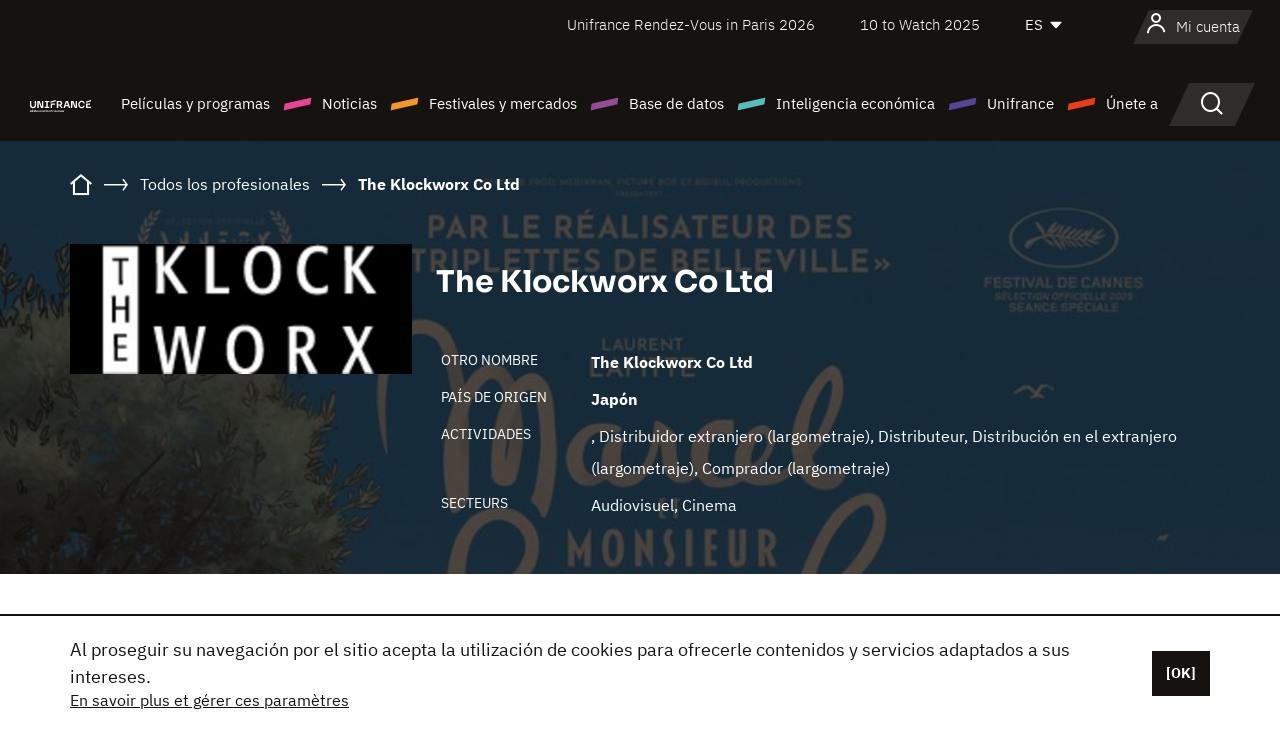

--- FILE ---
content_type: text/html; charset=utf-8
request_url: https://www.google.com/recaptcha/api2/anchor?ar=1&k=6LcJfHopAAAAAJA2ysQXhcpcbIYJi36tX6uIGLaU&co=aHR0cHM6Ly9lcy51bmlmcmFuY2Uub3JnOjQ0Mw..&hl=en&v=9TiwnJFHeuIw_s0wSd3fiKfN&size=normal&anchor-ms=20000&execute-ms=30000&cb=1ktmg2nly1s4
body_size: 48871
content:
<!DOCTYPE HTML><html dir="ltr" lang="en"><head><meta http-equiv="Content-Type" content="text/html; charset=UTF-8">
<meta http-equiv="X-UA-Compatible" content="IE=edge">
<title>reCAPTCHA</title>
<style type="text/css">
/* cyrillic-ext */
@font-face {
  font-family: 'Roboto';
  font-style: normal;
  font-weight: 400;
  font-stretch: 100%;
  src: url(//fonts.gstatic.com/s/roboto/v48/KFO7CnqEu92Fr1ME7kSn66aGLdTylUAMa3GUBHMdazTgWw.woff2) format('woff2');
  unicode-range: U+0460-052F, U+1C80-1C8A, U+20B4, U+2DE0-2DFF, U+A640-A69F, U+FE2E-FE2F;
}
/* cyrillic */
@font-face {
  font-family: 'Roboto';
  font-style: normal;
  font-weight: 400;
  font-stretch: 100%;
  src: url(//fonts.gstatic.com/s/roboto/v48/KFO7CnqEu92Fr1ME7kSn66aGLdTylUAMa3iUBHMdazTgWw.woff2) format('woff2');
  unicode-range: U+0301, U+0400-045F, U+0490-0491, U+04B0-04B1, U+2116;
}
/* greek-ext */
@font-face {
  font-family: 'Roboto';
  font-style: normal;
  font-weight: 400;
  font-stretch: 100%;
  src: url(//fonts.gstatic.com/s/roboto/v48/KFO7CnqEu92Fr1ME7kSn66aGLdTylUAMa3CUBHMdazTgWw.woff2) format('woff2');
  unicode-range: U+1F00-1FFF;
}
/* greek */
@font-face {
  font-family: 'Roboto';
  font-style: normal;
  font-weight: 400;
  font-stretch: 100%;
  src: url(//fonts.gstatic.com/s/roboto/v48/KFO7CnqEu92Fr1ME7kSn66aGLdTylUAMa3-UBHMdazTgWw.woff2) format('woff2');
  unicode-range: U+0370-0377, U+037A-037F, U+0384-038A, U+038C, U+038E-03A1, U+03A3-03FF;
}
/* math */
@font-face {
  font-family: 'Roboto';
  font-style: normal;
  font-weight: 400;
  font-stretch: 100%;
  src: url(//fonts.gstatic.com/s/roboto/v48/KFO7CnqEu92Fr1ME7kSn66aGLdTylUAMawCUBHMdazTgWw.woff2) format('woff2');
  unicode-range: U+0302-0303, U+0305, U+0307-0308, U+0310, U+0312, U+0315, U+031A, U+0326-0327, U+032C, U+032F-0330, U+0332-0333, U+0338, U+033A, U+0346, U+034D, U+0391-03A1, U+03A3-03A9, U+03B1-03C9, U+03D1, U+03D5-03D6, U+03F0-03F1, U+03F4-03F5, U+2016-2017, U+2034-2038, U+203C, U+2040, U+2043, U+2047, U+2050, U+2057, U+205F, U+2070-2071, U+2074-208E, U+2090-209C, U+20D0-20DC, U+20E1, U+20E5-20EF, U+2100-2112, U+2114-2115, U+2117-2121, U+2123-214F, U+2190, U+2192, U+2194-21AE, U+21B0-21E5, U+21F1-21F2, U+21F4-2211, U+2213-2214, U+2216-22FF, U+2308-230B, U+2310, U+2319, U+231C-2321, U+2336-237A, U+237C, U+2395, U+239B-23B7, U+23D0, U+23DC-23E1, U+2474-2475, U+25AF, U+25B3, U+25B7, U+25BD, U+25C1, U+25CA, U+25CC, U+25FB, U+266D-266F, U+27C0-27FF, U+2900-2AFF, U+2B0E-2B11, U+2B30-2B4C, U+2BFE, U+3030, U+FF5B, U+FF5D, U+1D400-1D7FF, U+1EE00-1EEFF;
}
/* symbols */
@font-face {
  font-family: 'Roboto';
  font-style: normal;
  font-weight: 400;
  font-stretch: 100%;
  src: url(//fonts.gstatic.com/s/roboto/v48/KFO7CnqEu92Fr1ME7kSn66aGLdTylUAMaxKUBHMdazTgWw.woff2) format('woff2');
  unicode-range: U+0001-000C, U+000E-001F, U+007F-009F, U+20DD-20E0, U+20E2-20E4, U+2150-218F, U+2190, U+2192, U+2194-2199, U+21AF, U+21E6-21F0, U+21F3, U+2218-2219, U+2299, U+22C4-22C6, U+2300-243F, U+2440-244A, U+2460-24FF, U+25A0-27BF, U+2800-28FF, U+2921-2922, U+2981, U+29BF, U+29EB, U+2B00-2BFF, U+4DC0-4DFF, U+FFF9-FFFB, U+10140-1018E, U+10190-1019C, U+101A0, U+101D0-101FD, U+102E0-102FB, U+10E60-10E7E, U+1D2C0-1D2D3, U+1D2E0-1D37F, U+1F000-1F0FF, U+1F100-1F1AD, U+1F1E6-1F1FF, U+1F30D-1F30F, U+1F315, U+1F31C, U+1F31E, U+1F320-1F32C, U+1F336, U+1F378, U+1F37D, U+1F382, U+1F393-1F39F, U+1F3A7-1F3A8, U+1F3AC-1F3AF, U+1F3C2, U+1F3C4-1F3C6, U+1F3CA-1F3CE, U+1F3D4-1F3E0, U+1F3ED, U+1F3F1-1F3F3, U+1F3F5-1F3F7, U+1F408, U+1F415, U+1F41F, U+1F426, U+1F43F, U+1F441-1F442, U+1F444, U+1F446-1F449, U+1F44C-1F44E, U+1F453, U+1F46A, U+1F47D, U+1F4A3, U+1F4B0, U+1F4B3, U+1F4B9, U+1F4BB, U+1F4BF, U+1F4C8-1F4CB, U+1F4D6, U+1F4DA, U+1F4DF, U+1F4E3-1F4E6, U+1F4EA-1F4ED, U+1F4F7, U+1F4F9-1F4FB, U+1F4FD-1F4FE, U+1F503, U+1F507-1F50B, U+1F50D, U+1F512-1F513, U+1F53E-1F54A, U+1F54F-1F5FA, U+1F610, U+1F650-1F67F, U+1F687, U+1F68D, U+1F691, U+1F694, U+1F698, U+1F6AD, U+1F6B2, U+1F6B9-1F6BA, U+1F6BC, U+1F6C6-1F6CF, U+1F6D3-1F6D7, U+1F6E0-1F6EA, U+1F6F0-1F6F3, U+1F6F7-1F6FC, U+1F700-1F7FF, U+1F800-1F80B, U+1F810-1F847, U+1F850-1F859, U+1F860-1F887, U+1F890-1F8AD, U+1F8B0-1F8BB, U+1F8C0-1F8C1, U+1F900-1F90B, U+1F93B, U+1F946, U+1F984, U+1F996, U+1F9E9, U+1FA00-1FA6F, U+1FA70-1FA7C, U+1FA80-1FA89, U+1FA8F-1FAC6, U+1FACE-1FADC, U+1FADF-1FAE9, U+1FAF0-1FAF8, U+1FB00-1FBFF;
}
/* vietnamese */
@font-face {
  font-family: 'Roboto';
  font-style: normal;
  font-weight: 400;
  font-stretch: 100%;
  src: url(//fonts.gstatic.com/s/roboto/v48/KFO7CnqEu92Fr1ME7kSn66aGLdTylUAMa3OUBHMdazTgWw.woff2) format('woff2');
  unicode-range: U+0102-0103, U+0110-0111, U+0128-0129, U+0168-0169, U+01A0-01A1, U+01AF-01B0, U+0300-0301, U+0303-0304, U+0308-0309, U+0323, U+0329, U+1EA0-1EF9, U+20AB;
}
/* latin-ext */
@font-face {
  font-family: 'Roboto';
  font-style: normal;
  font-weight: 400;
  font-stretch: 100%;
  src: url(//fonts.gstatic.com/s/roboto/v48/KFO7CnqEu92Fr1ME7kSn66aGLdTylUAMa3KUBHMdazTgWw.woff2) format('woff2');
  unicode-range: U+0100-02BA, U+02BD-02C5, U+02C7-02CC, U+02CE-02D7, U+02DD-02FF, U+0304, U+0308, U+0329, U+1D00-1DBF, U+1E00-1E9F, U+1EF2-1EFF, U+2020, U+20A0-20AB, U+20AD-20C0, U+2113, U+2C60-2C7F, U+A720-A7FF;
}
/* latin */
@font-face {
  font-family: 'Roboto';
  font-style: normal;
  font-weight: 400;
  font-stretch: 100%;
  src: url(//fonts.gstatic.com/s/roboto/v48/KFO7CnqEu92Fr1ME7kSn66aGLdTylUAMa3yUBHMdazQ.woff2) format('woff2');
  unicode-range: U+0000-00FF, U+0131, U+0152-0153, U+02BB-02BC, U+02C6, U+02DA, U+02DC, U+0304, U+0308, U+0329, U+2000-206F, U+20AC, U+2122, U+2191, U+2193, U+2212, U+2215, U+FEFF, U+FFFD;
}
/* cyrillic-ext */
@font-face {
  font-family: 'Roboto';
  font-style: normal;
  font-weight: 500;
  font-stretch: 100%;
  src: url(//fonts.gstatic.com/s/roboto/v48/KFO7CnqEu92Fr1ME7kSn66aGLdTylUAMa3GUBHMdazTgWw.woff2) format('woff2');
  unicode-range: U+0460-052F, U+1C80-1C8A, U+20B4, U+2DE0-2DFF, U+A640-A69F, U+FE2E-FE2F;
}
/* cyrillic */
@font-face {
  font-family: 'Roboto';
  font-style: normal;
  font-weight: 500;
  font-stretch: 100%;
  src: url(//fonts.gstatic.com/s/roboto/v48/KFO7CnqEu92Fr1ME7kSn66aGLdTylUAMa3iUBHMdazTgWw.woff2) format('woff2');
  unicode-range: U+0301, U+0400-045F, U+0490-0491, U+04B0-04B1, U+2116;
}
/* greek-ext */
@font-face {
  font-family: 'Roboto';
  font-style: normal;
  font-weight: 500;
  font-stretch: 100%;
  src: url(//fonts.gstatic.com/s/roboto/v48/KFO7CnqEu92Fr1ME7kSn66aGLdTylUAMa3CUBHMdazTgWw.woff2) format('woff2');
  unicode-range: U+1F00-1FFF;
}
/* greek */
@font-face {
  font-family: 'Roboto';
  font-style: normal;
  font-weight: 500;
  font-stretch: 100%;
  src: url(//fonts.gstatic.com/s/roboto/v48/KFO7CnqEu92Fr1ME7kSn66aGLdTylUAMa3-UBHMdazTgWw.woff2) format('woff2');
  unicode-range: U+0370-0377, U+037A-037F, U+0384-038A, U+038C, U+038E-03A1, U+03A3-03FF;
}
/* math */
@font-face {
  font-family: 'Roboto';
  font-style: normal;
  font-weight: 500;
  font-stretch: 100%;
  src: url(//fonts.gstatic.com/s/roboto/v48/KFO7CnqEu92Fr1ME7kSn66aGLdTylUAMawCUBHMdazTgWw.woff2) format('woff2');
  unicode-range: U+0302-0303, U+0305, U+0307-0308, U+0310, U+0312, U+0315, U+031A, U+0326-0327, U+032C, U+032F-0330, U+0332-0333, U+0338, U+033A, U+0346, U+034D, U+0391-03A1, U+03A3-03A9, U+03B1-03C9, U+03D1, U+03D5-03D6, U+03F0-03F1, U+03F4-03F5, U+2016-2017, U+2034-2038, U+203C, U+2040, U+2043, U+2047, U+2050, U+2057, U+205F, U+2070-2071, U+2074-208E, U+2090-209C, U+20D0-20DC, U+20E1, U+20E5-20EF, U+2100-2112, U+2114-2115, U+2117-2121, U+2123-214F, U+2190, U+2192, U+2194-21AE, U+21B0-21E5, U+21F1-21F2, U+21F4-2211, U+2213-2214, U+2216-22FF, U+2308-230B, U+2310, U+2319, U+231C-2321, U+2336-237A, U+237C, U+2395, U+239B-23B7, U+23D0, U+23DC-23E1, U+2474-2475, U+25AF, U+25B3, U+25B7, U+25BD, U+25C1, U+25CA, U+25CC, U+25FB, U+266D-266F, U+27C0-27FF, U+2900-2AFF, U+2B0E-2B11, U+2B30-2B4C, U+2BFE, U+3030, U+FF5B, U+FF5D, U+1D400-1D7FF, U+1EE00-1EEFF;
}
/* symbols */
@font-face {
  font-family: 'Roboto';
  font-style: normal;
  font-weight: 500;
  font-stretch: 100%;
  src: url(//fonts.gstatic.com/s/roboto/v48/KFO7CnqEu92Fr1ME7kSn66aGLdTylUAMaxKUBHMdazTgWw.woff2) format('woff2');
  unicode-range: U+0001-000C, U+000E-001F, U+007F-009F, U+20DD-20E0, U+20E2-20E4, U+2150-218F, U+2190, U+2192, U+2194-2199, U+21AF, U+21E6-21F0, U+21F3, U+2218-2219, U+2299, U+22C4-22C6, U+2300-243F, U+2440-244A, U+2460-24FF, U+25A0-27BF, U+2800-28FF, U+2921-2922, U+2981, U+29BF, U+29EB, U+2B00-2BFF, U+4DC0-4DFF, U+FFF9-FFFB, U+10140-1018E, U+10190-1019C, U+101A0, U+101D0-101FD, U+102E0-102FB, U+10E60-10E7E, U+1D2C0-1D2D3, U+1D2E0-1D37F, U+1F000-1F0FF, U+1F100-1F1AD, U+1F1E6-1F1FF, U+1F30D-1F30F, U+1F315, U+1F31C, U+1F31E, U+1F320-1F32C, U+1F336, U+1F378, U+1F37D, U+1F382, U+1F393-1F39F, U+1F3A7-1F3A8, U+1F3AC-1F3AF, U+1F3C2, U+1F3C4-1F3C6, U+1F3CA-1F3CE, U+1F3D4-1F3E0, U+1F3ED, U+1F3F1-1F3F3, U+1F3F5-1F3F7, U+1F408, U+1F415, U+1F41F, U+1F426, U+1F43F, U+1F441-1F442, U+1F444, U+1F446-1F449, U+1F44C-1F44E, U+1F453, U+1F46A, U+1F47D, U+1F4A3, U+1F4B0, U+1F4B3, U+1F4B9, U+1F4BB, U+1F4BF, U+1F4C8-1F4CB, U+1F4D6, U+1F4DA, U+1F4DF, U+1F4E3-1F4E6, U+1F4EA-1F4ED, U+1F4F7, U+1F4F9-1F4FB, U+1F4FD-1F4FE, U+1F503, U+1F507-1F50B, U+1F50D, U+1F512-1F513, U+1F53E-1F54A, U+1F54F-1F5FA, U+1F610, U+1F650-1F67F, U+1F687, U+1F68D, U+1F691, U+1F694, U+1F698, U+1F6AD, U+1F6B2, U+1F6B9-1F6BA, U+1F6BC, U+1F6C6-1F6CF, U+1F6D3-1F6D7, U+1F6E0-1F6EA, U+1F6F0-1F6F3, U+1F6F7-1F6FC, U+1F700-1F7FF, U+1F800-1F80B, U+1F810-1F847, U+1F850-1F859, U+1F860-1F887, U+1F890-1F8AD, U+1F8B0-1F8BB, U+1F8C0-1F8C1, U+1F900-1F90B, U+1F93B, U+1F946, U+1F984, U+1F996, U+1F9E9, U+1FA00-1FA6F, U+1FA70-1FA7C, U+1FA80-1FA89, U+1FA8F-1FAC6, U+1FACE-1FADC, U+1FADF-1FAE9, U+1FAF0-1FAF8, U+1FB00-1FBFF;
}
/* vietnamese */
@font-face {
  font-family: 'Roboto';
  font-style: normal;
  font-weight: 500;
  font-stretch: 100%;
  src: url(//fonts.gstatic.com/s/roboto/v48/KFO7CnqEu92Fr1ME7kSn66aGLdTylUAMa3OUBHMdazTgWw.woff2) format('woff2');
  unicode-range: U+0102-0103, U+0110-0111, U+0128-0129, U+0168-0169, U+01A0-01A1, U+01AF-01B0, U+0300-0301, U+0303-0304, U+0308-0309, U+0323, U+0329, U+1EA0-1EF9, U+20AB;
}
/* latin-ext */
@font-face {
  font-family: 'Roboto';
  font-style: normal;
  font-weight: 500;
  font-stretch: 100%;
  src: url(//fonts.gstatic.com/s/roboto/v48/KFO7CnqEu92Fr1ME7kSn66aGLdTylUAMa3KUBHMdazTgWw.woff2) format('woff2');
  unicode-range: U+0100-02BA, U+02BD-02C5, U+02C7-02CC, U+02CE-02D7, U+02DD-02FF, U+0304, U+0308, U+0329, U+1D00-1DBF, U+1E00-1E9F, U+1EF2-1EFF, U+2020, U+20A0-20AB, U+20AD-20C0, U+2113, U+2C60-2C7F, U+A720-A7FF;
}
/* latin */
@font-face {
  font-family: 'Roboto';
  font-style: normal;
  font-weight: 500;
  font-stretch: 100%;
  src: url(//fonts.gstatic.com/s/roboto/v48/KFO7CnqEu92Fr1ME7kSn66aGLdTylUAMa3yUBHMdazQ.woff2) format('woff2');
  unicode-range: U+0000-00FF, U+0131, U+0152-0153, U+02BB-02BC, U+02C6, U+02DA, U+02DC, U+0304, U+0308, U+0329, U+2000-206F, U+20AC, U+2122, U+2191, U+2193, U+2212, U+2215, U+FEFF, U+FFFD;
}
/* cyrillic-ext */
@font-face {
  font-family: 'Roboto';
  font-style: normal;
  font-weight: 900;
  font-stretch: 100%;
  src: url(//fonts.gstatic.com/s/roboto/v48/KFO7CnqEu92Fr1ME7kSn66aGLdTylUAMa3GUBHMdazTgWw.woff2) format('woff2');
  unicode-range: U+0460-052F, U+1C80-1C8A, U+20B4, U+2DE0-2DFF, U+A640-A69F, U+FE2E-FE2F;
}
/* cyrillic */
@font-face {
  font-family: 'Roboto';
  font-style: normal;
  font-weight: 900;
  font-stretch: 100%;
  src: url(//fonts.gstatic.com/s/roboto/v48/KFO7CnqEu92Fr1ME7kSn66aGLdTylUAMa3iUBHMdazTgWw.woff2) format('woff2');
  unicode-range: U+0301, U+0400-045F, U+0490-0491, U+04B0-04B1, U+2116;
}
/* greek-ext */
@font-face {
  font-family: 'Roboto';
  font-style: normal;
  font-weight: 900;
  font-stretch: 100%;
  src: url(//fonts.gstatic.com/s/roboto/v48/KFO7CnqEu92Fr1ME7kSn66aGLdTylUAMa3CUBHMdazTgWw.woff2) format('woff2');
  unicode-range: U+1F00-1FFF;
}
/* greek */
@font-face {
  font-family: 'Roboto';
  font-style: normal;
  font-weight: 900;
  font-stretch: 100%;
  src: url(//fonts.gstatic.com/s/roboto/v48/KFO7CnqEu92Fr1ME7kSn66aGLdTylUAMa3-UBHMdazTgWw.woff2) format('woff2');
  unicode-range: U+0370-0377, U+037A-037F, U+0384-038A, U+038C, U+038E-03A1, U+03A3-03FF;
}
/* math */
@font-face {
  font-family: 'Roboto';
  font-style: normal;
  font-weight: 900;
  font-stretch: 100%;
  src: url(//fonts.gstatic.com/s/roboto/v48/KFO7CnqEu92Fr1ME7kSn66aGLdTylUAMawCUBHMdazTgWw.woff2) format('woff2');
  unicode-range: U+0302-0303, U+0305, U+0307-0308, U+0310, U+0312, U+0315, U+031A, U+0326-0327, U+032C, U+032F-0330, U+0332-0333, U+0338, U+033A, U+0346, U+034D, U+0391-03A1, U+03A3-03A9, U+03B1-03C9, U+03D1, U+03D5-03D6, U+03F0-03F1, U+03F4-03F5, U+2016-2017, U+2034-2038, U+203C, U+2040, U+2043, U+2047, U+2050, U+2057, U+205F, U+2070-2071, U+2074-208E, U+2090-209C, U+20D0-20DC, U+20E1, U+20E5-20EF, U+2100-2112, U+2114-2115, U+2117-2121, U+2123-214F, U+2190, U+2192, U+2194-21AE, U+21B0-21E5, U+21F1-21F2, U+21F4-2211, U+2213-2214, U+2216-22FF, U+2308-230B, U+2310, U+2319, U+231C-2321, U+2336-237A, U+237C, U+2395, U+239B-23B7, U+23D0, U+23DC-23E1, U+2474-2475, U+25AF, U+25B3, U+25B7, U+25BD, U+25C1, U+25CA, U+25CC, U+25FB, U+266D-266F, U+27C0-27FF, U+2900-2AFF, U+2B0E-2B11, U+2B30-2B4C, U+2BFE, U+3030, U+FF5B, U+FF5D, U+1D400-1D7FF, U+1EE00-1EEFF;
}
/* symbols */
@font-face {
  font-family: 'Roboto';
  font-style: normal;
  font-weight: 900;
  font-stretch: 100%;
  src: url(//fonts.gstatic.com/s/roboto/v48/KFO7CnqEu92Fr1ME7kSn66aGLdTylUAMaxKUBHMdazTgWw.woff2) format('woff2');
  unicode-range: U+0001-000C, U+000E-001F, U+007F-009F, U+20DD-20E0, U+20E2-20E4, U+2150-218F, U+2190, U+2192, U+2194-2199, U+21AF, U+21E6-21F0, U+21F3, U+2218-2219, U+2299, U+22C4-22C6, U+2300-243F, U+2440-244A, U+2460-24FF, U+25A0-27BF, U+2800-28FF, U+2921-2922, U+2981, U+29BF, U+29EB, U+2B00-2BFF, U+4DC0-4DFF, U+FFF9-FFFB, U+10140-1018E, U+10190-1019C, U+101A0, U+101D0-101FD, U+102E0-102FB, U+10E60-10E7E, U+1D2C0-1D2D3, U+1D2E0-1D37F, U+1F000-1F0FF, U+1F100-1F1AD, U+1F1E6-1F1FF, U+1F30D-1F30F, U+1F315, U+1F31C, U+1F31E, U+1F320-1F32C, U+1F336, U+1F378, U+1F37D, U+1F382, U+1F393-1F39F, U+1F3A7-1F3A8, U+1F3AC-1F3AF, U+1F3C2, U+1F3C4-1F3C6, U+1F3CA-1F3CE, U+1F3D4-1F3E0, U+1F3ED, U+1F3F1-1F3F3, U+1F3F5-1F3F7, U+1F408, U+1F415, U+1F41F, U+1F426, U+1F43F, U+1F441-1F442, U+1F444, U+1F446-1F449, U+1F44C-1F44E, U+1F453, U+1F46A, U+1F47D, U+1F4A3, U+1F4B0, U+1F4B3, U+1F4B9, U+1F4BB, U+1F4BF, U+1F4C8-1F4CB, U+1F4D6, U+1F4DA, U+1F4DF, U+1F4E3-1F4E6, U+1F4EA-1F4ED, U+1F4F7, U+1F4F9-1F4FB, U+1F4FD-1F4FE, U+1F503, U+1F507-1F50B, U+1F50D, U+1F512-1F513, U+1F53E-1F54A, U+1F54F-1F5FA, U+1F610, U+1F650-1F67F, U+1F687, U+1F68D, U+1F691, U+1F694, U+1F698, U+1F6AD, U+1F6B2, U+1F6B9-1F6BA, U+1F6BC, U+1F6C6-1F6CF, U+1F6D3-1F6D7, U+1F6E0-1F6EA, U+1F6F0-1F6F3, U+1F6F7-1F6FC, U+1F700-1F7FF, U+1F800-1F80B, U+1F810-1F847, U+1F850-1F859, U+1F860-1F887, U+1F890-1F8AD, U+1F8B0-1F8BB, U+1F8C0-1F8C1, U+1F900-1F90B, U+1F93B, U+1F946, U+1F984, U+1F996, U+1F9E9, U+1FA00-1FA6F, U+1FA70-1FA7C, U+1FA80-1FA89, U+1FA8F-1FAC6, U+1FACE-1FADC, U+1FADF-1FAE9, U+1FAF0-1FAF8, U+1FB00-1FBFF;
}
/* vietnamese */
@font-face {
  font-family: 'Roboto';
  font-style: normal;
  font-weight: 900;
  font-stretch: 100%;
  src: url(//fonts.gstatic.com/s/roboto/v48/KFO7CnqEu92Fr1ME7kSn66aGLdTylUAMa3OUBHMdazTgWw.woff2) format('woff2');
  unicode-range: U+0102-0103, U+0110-0111, U+0128-0129, U+0168-0169, U+01A0-01A1, U+01AF-01B0, U+0300-0301, U+0303-0304, U+0308-0309, U+0323, U+0329, U+1EA0-1EF9, U+20AB;
}
/* latin-ext */
@font-face {
  font-family: 'Roboto';
  font-style: normal;
  font-weight: 900;
  font-stretch: 100%;
  src: url(//fonts.gstatic.com/s/roboto/v48/KFO7CnqEu92Fr1ME7kSn66aGLdTylUAMa3KUBHMdazTgWw.woff2) format('woff2');
  unicode-range: U+0100-02BA, U+02BD-02C5, U+02C7-02CC, U+02CE-02D7, U+02DD-02FF, U+0304, U+0308, U+0329, U+1D00-1DBF, U+1E00-1E9F, U+1EF2-1EFF, U+2020, U+20A0-20AB, U+20AD-20C0, U+2113, U+2C60-2C7F, U+A720-A7FF;
}
/* latin */
@font-face {
  font-family: 'Roboto';
  font-style: normal;
  font-weight: 900;
  font-stretch: 100%;
  src: url(//fonts.gstatic.com/s/roboto/v48/KFO7CnqEu92Fr1ME7kSn66aGLdTylUAMa3yUBHMdazQ.woff2) format('woff2');
  unicode-range: U+0000-00FF, U+0131, U+0152-0153, U+02BB-02BC, U+02C6, U+02DA, U+02DC, U+0304, U+0308, U+0329, U+2000-206F, U+20AC, U+2122, U+2191, U+2193, U+2212, U+2215, U+FEFF, U+FFFD;
}

</style>
<link rel="stylesheet" type="text/css" href="https://www.gstatic.com/recaptcha/releases/9TiwnJFHeuIw_s0wSd3fiKfN/styles__ltr.css">
<script nonce="DlCER3FITjQgAvd-tXoVHQ" type="text/javascript">window['__recaptcha_api'] = 'https://www.google.com/recaptcha/api2/';</script>
<script type="text/javascript" src="https://www.gstatic.com/recaptcha/releases/9TiwnJFHeuIw_s0wSd3fiKfN/recaptcha__en.js" nonce="DlCER3FITjQgAvd-tXoVHQ">
      
    </script></head>
<body><div id="rc-anchor-alert" class="rc-anchor-alert"></div>
<input type="hidden" id="recaptcha-token" value="[base64]">
<script type="text/javascript" nonce="DlCER3FITjQgAvd-tXoVHQ">
      recaptcha.anchor.Main.init("[\x22ainput\x22,[\x22bgdata\x22,\x22\x22,\[base64]/[base64]/bmV3IFpbdF0obVswXSk6Sz09Mj9uZXcgWlt0XShtWzBdLG1bMV0pOks9PTM/bmV3IFpbdF0obVswXSxtWzFdLG1bMl0pOks9PTQ/[base64]/[base64]/[base64]/[base64]/[base64]/[base64]/[base64]/[base64]/[base64]/[base64]/[base64]/[base64]/[base64]/[base64]\\u003d\\u003d\x22,\[base64]\x22,\[base64]/[base64]/[base64]/Dp8KPwp7DosOzwr7DrMKmMS0ew58hCcOiGFnDj8Khw6tSw43CiMOdEMOBwrDCumYRwoPCk8Oxw6lsNgxlwqrDm8Kidz9zXGTDosO2wo7DgyZvLcK/wr3Dp8O4wrjCmsKELwjDl3bDrsOTL8Oiw7hseks6YSjDj1pxwrzDlWpwS8OXwozCicOwQDsRwqcMwp/[base64]/DicOQwqgcV3/CkFnDiislwqcNw6LChcKtT13Ds8OiIVXDkMOVRMK4VyvCuhlrw5pbwq7CrBgUCcOYEjMwwpU8asKcwp3Dt0PCjkzDlCDCmsOCwrPDncKBVcOmW18Mw5FmZkJvZsOjbljCisKbBsKVw54BFxjCi2YOaWXDssKzw4AhTMK+ZRZ7w4QCwqEgwpZ1w7LCtX7Ck8K/JxwVQcOyfMOaXcKcSWZZwpLDr1M8w41nWSLCqcOMwpMCcVdbw4ggwqzCosKRf8KsBAVtVlXCpsKxEMOWbcOFX1kmImTDt8Klf8OEw7LDqwXChFdkf1nDnhpLZloIw6PDqzzDo0bDpXDChcOhwq/[base64]/[base64]/CisOyEiLDjXssUHIXw6/DtMK2Vh1Zw6PCpsKoRTsFP8KybTYfw4dSwppNG8KZw6ZTwqXDj0XCoMO0bsOSNklmNR0reMK2w6MdVsOuwoUvwo1vR101wrvDjkBaw5DDh0bDpsOaP8KIwp8tTcKPB8O9esO1wrfDv1swwo/DpcOfw4o0w7nDj8OewpPCrVLCq8Kkw6Ecc2nDr8OsLUVgJcKfwphmw58uWldEwptKwpluBW3CmC81YcKKM8OzDsK3wq8kwokKwrfDhTtvYF/[base64]/wpYOwpnDnsK/w67Dh8Kdw57DkcKlR8OHwpfDlmc0CsK5XsK5wpRSw4bDjsOZVH7Dh8OXABXChMOtfsO+Kwt7w5vCoCvDhnfDscKVw5vDlcKlcFJjAsOOw7xoYWtiw4HDjxwJK8K6w4XCocO9G3vCtiprGUDCr1/DgcO6wobCtVrDl8KKw5fCuUfCthDDlEAVecOiNGMeER7DijFULGsCwo3DpMOyIHs3bhfCtcKbwphyMHE8XDTDrcO/wqLDqcKyw4LCkyjDo8Kfw7nCtQtjwqTDgsO3wpDCqsKleEbDrMK9wqtEw6cSwrrDlMOCw5x7w7EjGS99PsOJNwTDqiXCpsOCZcOnNcOrw6LDp8O6IcONw59GI8OaFEHDqgMew5YocMOnQMKMV2obwqIgOsKqGzHDhMOWHD7Dr8O8CcOzcETCunNIHw/CkRLCilBmCMKzIjhrw47DmgzCssOkwqgFw7xlwpfDm8Oaw5pHXkPDjsO2woDDsUDDocKrIMKhw7XDnErCikDDqMOsw5DDkxlMAsO7NRrCp1/DmsKnw5jCoE8XKhfCrEHCr8OFJsOpwr/Dj2DCpynDhQJLwo3CrcKiVjHDmDUMPiPDisOEC8KbDC7CvifDhMKmTcOyQsObw4jDkAErw4/DscKkEC5lw7bDlyTDg0NvwodIw73DuU58Hz/CpyrCthswJlbDhAHCiHfCkjbCniVQBgpnCVzDsScoEWgWw7FKO8KDUQoBXUDDm3tPwoV0dsO4TcOaUSh6cMOIwpXCrmddecKWT8KLWcO2w6Yfw41Zw7TCnFQvwrVGw5TDkA/CocOCCFnCtyETw5nCgsOxw6VAw74/w4d1C8KSwpVHw4jDgmDDkksAYAZSw6rCjMKmbcO7Y8OKe8Ozw7jCrHTCq3HCg8O3InYPe1rDu0EuC8KtCz0UB8KHSMKVa0weJyUAd8KVw708w6dUw4bDgcKsEsOswrU1wp3Dq2tBw5tPDMKnwo4DOFEjw51RFMOAw4sAN8KvwrnCqMOpw4QAwr5uwpp7Wn0/[base64]/CtR/CmnjCnHheUj4Bwp5kw4HDtlxsw7rCvMOqworCtsOKwrVEw60sNMOewo1EcHUHw4NWOMOGwoxkw5s+BSA1w4YbVQzCvMK1ByQJwpPDsiDCocKEwpfChsOswrjDjcO/QsK3Q8ONw6ouIBgYJiLCqsOKbMORcsOzDsK0wprDsCHCrCDDoFABbHVWBsOtByDCvRPDlg3DksOaMsOtMcOywrILeFHDpMOhw7/[base64]/Ch8ODwpHCl8OiW8KPCw7CmTNowrvCscOJwqTCmcK1ADrChQcawpDCscOHw7hRZnvCvA0qwqhawqrDqipDBMOBeD/DnsK7wqQkWSF+NsKTwr0tw7vCi8ORwrUXwqnDnSYbw5FgOsObe8Ovwr1iw4PDscKnwqrCtkZMeg3Di3ZRHsOLw5PDiWAjNcOMM8Kowq/Co3lFHSnDo8KXLADCiR0dD8OBwpbCmMKaZhLDkH/DhcO/EsO7Mz3DusO/L8KawoHCp0YVwrjCjcO+OcK9ecO/[base64]/wq7CkcOIX8OzDMKEawYxwonDnsO9EsKhw5Z4wq9mwp3CrDvCrh9+UVsuDsOyw7kXbMObw77ChMOZw4wcTHRSwoPDg1jCkcKeXXNcK3XCpDrDtQgKW3JTwqDDiW9SI8KpYMK2fj7CgsOSw6/DgxXDncOsN2XDpcKJwohiw5UwbzxTWCHDvcO0F8OFSmlMTsOVw45hwqvDkw/[base64]/[base64]/[base64]/CpMKJI3NJwqYowrfCusK5wqV2UMKpZXjCl8Kiw6DCkwbDicOcdcKSwrUALkAfUQBvPTtZwrvDj8KEX1Zbw5rDtyoawrhWFcK0wp3CpsObw5DCk0cEIisxdxdzEmxMw6jCg30oLcKxwoISwq/DhUp2X8OuUMKdUsKawrLCq8OvWWVRUwbDmjkhHcO7PlDCuQoywrDDi8O7RMK7w7zDq3DCjMKIwqlqwo5HU8Kkw5bDuMOpw4lYw7DDk8KewpPDnSbCnBrCjHPCncK1w5DDmT3Ct8Kmw5jCjcKQBBlFw4xFwqNKK8OVNC7Cj8KaUhPDhMORF2/CggjDjsKLI8O7TlYjwpHCtWIWw7EDw64gw5rDqzTDgsKQScK6w5cBFzcvO8KSTsKrPTfCsmZpwrUcaXt1wqzChsKEeEbClmjCv8KtOE/Dp8OodxVkG8Kfw5bChB9ww5jDgcKewprCi1Bvf8KyZVc/dQBDw5J3d1R3VMKqw6diZXJ8cFPDhsOzw5fCnsO7w652IksCwqzClXzDhi3Dh8OSwqkAF8O6LGtcw5h9OcKNwoUTE8Ogw5V9w63DrkvDmMO6Q8OETcKzAcKNO8K/YcO4wqggA1HDhkrDiBYHw4ZSwoo0BX9nIcK7DsKSS8OgasK/[base64]/DoEvCq1hOLcKMw61wwq3CsWtjUEIXaDgEwrtbPl8KfMOMIVlBT1XCjMOuKcKMwo/[base64]/CtcKeW8KMNWkFw5VKAsO/w5tWVsOMB8Omwrl4OnImwrXDpMKZGQHDpsOFwo5Gw7TDssOow6nDgxbCpcOpwqhnb8K6XFLDrsOUw53Cl0FdKMOSwod/w4bDtTMrw77DncO1w7LDuMKhw68iw6XCo8KZwqMzUURBV3ZjZxjCrWZRDmlZTzIxwpYLw6x8R8OYw4cgGjDDhcOeB8Ogwrcww6s0w4rCpMKaTi12DkTDoEsHw5zDgAMbw7/[base64]/[base64]/a23CmjfDjk/[base64]/[base64]/Dvms0wqo+woDDkBXDr8Oqw5V3w43Di0LDiQTDtGJ8dsOGGFjCjiLDuh3CkcKtw40Bw6LClcOIFy/DjBdHw5pkdsKfV2LDvi8AZ1fDjsKmd1BbwoFCw4x7wrUlwoxsTMKKGcOGw6Y/wps8BsOwXsOLw6tPw77Dt09mwoJXw4/[base64]/w4vDg0zDp8OMw5cvfsKdwrjDhBzCnMKWYcKBw5k9NsKdwqzCplDCpRfClMKBwqHChwDDrcKqY8K8w6jCiWloJsK1wodHV8OZQhtuWcKsw5YAw6Fhw7PCiyYhwoTDrSt2YWl4ccKNPnUuNF/CoAFOckxiNnBNfQXDhmnCrgzCgyrCkcOkNBbDgA/Dhlt6w6XDrC83wp8Rw6LDnnzDrVJ8T07CqDEEwqHDrF/[base64]/[base64]/ChsKiw6TDrcKmw4zDscOZw611woXCkSDDmloFwp3Dtw3CvcOUQCscVBXDnFDCvVQmXXRfw6zCpsKVwr/[base64]/[base64]/SA/CiBkhZMK6CMKFVcK/YcOVw6TDlsOcw7DCgsKOf8OWN8Ogw5TCr0YWw6fDhivDj8KNUW3CoFkFKsOUBcOewq/[base64]/w5xOw410w5/DtBrDnMKsw4rChMO3w67CkTMia8KGVMKAw7d7UsKVwp7Dm8OiFsOhbsKdwoTCj1sFw7B1w4XDu8OcGMOjTzrDnMODwqISwq/[base64]/QjEZKMOTTwx5AcOew4Qkw7fDoDzDujPDvg9tHEMsMsKVwrbDi8KdehnDkMK1O8OVPcKuwqPDlTgpYSMawpvCn8KBw5FMw7DDtX7CmCDDv3IxwobCjmfDpTrChGIFw5EnE3dBwo3DpTXCv8O2w5vCuS7DjsOvDsOwP8KXw44CX1kqw49UwpkfYynDvFDCrV/DjzHCsQ3Cp8KIM8Ogw7t5wovClG7DsMKmwotfwqTDjMO2FFdmDMOrMcK5w50twqYQw74WBk/[base64]/DrhLDjG5lAQ9Ow6/ClsOJByg8wqLDlcK9w5/CgsOMIW/CvsK3bxDCqG/DsAXDrMO4w5XDrSYwwpZgDw91RMK7OXHCkGo+dELDusK+wrXCiMKiUTDDssOJw6oqesK5wqPDmsK5w7/CscKXKcOPwptbwrAjwqfDhcO1wo3DiMKGw7DDjMKCwrDDgk1eEUHCqsOwdcOwAVl3w5Ehwp3Dh8OKw6PDkRzCtMKlwq/DoV5CB0UiKHLCmxDDmMOIw4E/w5c5E8OOwq7Co8Odwpgkw4F7w6giwoBCw7heN8O2JMK1LcOJDsKUw4kJT8O7D8Oow77DhALCmsKKFVbCkcKzw4B7wrQ9fWcPDgvCnV0Qw57Cv8OSJlsnwqLDgx3DkhJOV8K1VRxGTBoNM8KpelJXHsOwBsOmd07DqcOob2HDtsKxw4pTeBTCosKiwq/DukjDqW3DmSxRw6HCgcO0LcOYasKHflzCtsOCT8OKwoXCsi/[base64]/Du8KMdMO3KDVmFk0uwrkEw7s3w4h8wrTCggDCosKXw7sjwrh4XsO7HivCixoCwpnCucOlwr3CryzCoFoBUMK0RMKeOcO7T8OCXBTCjlQLJQxtXkDCiE9BwqnCkcOocMKIw7QPQcOZKcKiUcKGUEpcSgZdKwHCtnhJwpxQw7/DjHFwf8Khw7XDl8OMPcKYw4NIQW0MMsO9wrPDhAzDthLCkMOte2dWwqIfwrZldsKuWgPClcOcw5rChDfCkWhRw6XDqRrDpArCngVPwp/[base64]/CuGZPIsOHwqLCoMO5w6LDlBUEw5lYacKLw4lGXTrDjj1QRFxdwppRw5c9Z8KJBx91RcKMX3LDjn49bMO1w4cKw53CosKeRcKLw7HCgsKvwrEhRzbCv8KHw7PCjErClE0swqM9w6hqw4bDrnXCj8OmHcOpw4keC8OrdMKqwrF/[base64]/CuxQ6w7PDvcOsVsK+fsKoP08Aw49Uw4kuw4InGnA2VV/[base64]/CrsK0w6VkwpAFw7lTci7CgCLCi29Pf8KST8OCQ8K6w7vCni4/[base64]/NCUXwqnCpk52ScKNw4gQRcKhXUnCphTCtGjDhBIVCTTDg8OZwr9CJcONHCzDvcKZHW91wqbDuMKdw7LCmm3CmCl4wpx1bMOmIcKRaBs3w5zCtC3Dv8KGM0DCuTBFw7DDscO9wqwEOsK/[base64]/TsOlw5B8AmoZFhh7SMOXIXfCsMOMS8OWw6HDtcOZHMOnw6JowqrDncKdw5cUw4goIcOXFSs/w4UbW8OPw4JLwpgdwpjDo8KMwpvCvAnCm8OyW8OCb2x/Wx97esKeGsO4w7YIwpPDqcKuwoLDpsKCwo3DhChPegovRwZGehp4w5TCk8KBBMOCTGHCgGTDlcOpw6/DvxbDpsKMwqF5Sj3DqgFjwqFSPcOew4M8wrRBEWzDrMOXLsKtwqFRTRAEw5TCjsO0HCjCvsOXw7rDj3TDpMKmClktwrVuw6kYaMOswop6VnnCpT9nw6svXsOlP17CriDCthnCv0FiLMKJKcKQKsOEOsKFaMOew40UFntuIy/CpcO+RW7Dv8KBw6rDuRPCn8O/w6ZRXx/Djk/[base64]/DmnhCwpQmw5QpwpQyah/ClAfDmMKxw4bDtcK1WcKZQmZWfzfDgsKjTjzDiW4nwo/ChHFKw7AXF0lnQg5jwr/[base64]/EgbDnEfCjQ7DmU/DvCB6wrBGOcOuw5nDl8Ktw7l7YlXDpFUZKAXDg8K7RsOBJS1HwogTQcOGLcOowo/CkcOuDhbDjsKgwpLCqylvw6DChMOAFcOZccOCGmDCqMOYRcOmWwsuw6QWwpDCtcO1JMOOI8OzwqTCryPDmGcKw6PDvjDDngtfwr7CpSUPw75xfm0aw7sDwrtyAFnDnRTCuMKjwrPCnk7CnMKfH8OpKk1pEsKrP8OzwrbDsiDCs8OSPsKwLD/Cn8OlwqLDrsKzUhTCjcOgJ8KlwodewrTDncOAwpvCvcOkYCnCnnfCqMKuwrY1wqzCtsKJHD8TEF9jwpvCgXBqBy7CnFtLwpnDhcK7w6wFJcOqw4RUwrZGwoZdZQ/Ck8KNwrhvKsOWwo0XH8KFw6dRw4nCqDprZsK0woXCm8KIw71hwrHDoUfDrXoCAhs5RWnDm8KZw5Nkfhwxw4zDvMKgw7TCiEXCj8OdTk0yw6vDrEMeR8KCw7fDhMKYKcOSIMKewp/DhwoCQFHDlUXDncKMwo7CjELCjcOPJAvDjMKAw5Evb3fCjzfDiSjDkhPCizcCw67DlVh7bxwaU8KUVxoZBS3CkMKXY0UIXcKeN8OrwqNfw55PUMKcOVocwpLCmcK1GxHDs8KRD8Kww5VdwqIBICJAwoPCmRvDoQJpw7hCw7EiK8O/wrxnZjXCvMK0Y1EXw5vDuMKcw7PDhcOuwqTDkWzDpBHDun/DiG/[base64]/[base64]/[base64]/[base64]/IVI5wqRgVnzDkAh6wqfDlsO/wpU/w5/[base64]/DtcKdwrAUPVoQSsOaw7I/wrovSnd3XsOBw7wxQVYWST3Cr0jDiygrw5XCmkbDm8OzAUhuRMKawojDgyzCmR99KUDDjsOuw44vwr5WGMKVw5rDl8KBwr/Dq8OcwrrCisKiJcO8wpLCmifCqcK4wrwRXMK7JFFtwp/[base64]/Cpk0BXlPCjCECw6RbwqXCksOZTcObwp/CnsORwrzChl17BcKkbGjCqyYbw7DCn8KeUnMGa8Ocwrhgw6YKIXLDosKjVcO+bEzCix/[base64]/CoRBdH8KuXcO7QcO6wr4GJzXDgcOHc8Kyw4XDm8OFwpchAyF1w53CssOQf8O3wo8VOl7DtinDnsOAZ8OuW3oOw5rCusKjw5sOW8KDwqFDMMK0w4ZDP8KWw7pGVsKGWDQowoNHw4bCkcKXwoHCmsK1dMOkwobCm3IFw7rCllHCnMKVfsKqCsOCwpECJcK/A8KRw6AtTMOOw4PDtsK/G2kdw7hiIcOrwpFhw7VXwrfDtzDCn37Cq8K7wr7CmMKvwrLCpiPCmMK9wrPCrcOPQ8O+QWQgNU9lHgHDk3ILw47CjVvChsOjVAFQdsKgdiTCogDCm0nDpsOZcsKlWR/[base64]/w4jDrsKNw55+QC4kHcKOP0ofw5PCmsOqDMOIIcOJP8K2w6/DuwsgPMOTaMO4wrNuw6HDnDDDrynDtMK8wpvCg2dDJcKhOmhXKSzCp8OawqcIw7nCiMKPJkvDrycYI8Oww5p+w6YXwopCwpbDssOcKwjDrMKMwrXDrVXChMKJGsOKwrZdwqXDhCrDp8K9EsK3fA5/MMKUwqvDsm5KUMOnYsOLwqRhTMOUIxoVYMOrBsO5w5/DmR9kCkEEwqjDp8OgTXLClMOXw6TCsDXDoErDpQnDqzdwwo3DqMKfwp3DtTkPJ2NMwrBOTcKlwoMhwrvDkTHDiCjDg15AWjjDpcKow4vDpsKyWy/[base64]/DrcOQM8KSe8OEw7cVHsKjNsKbw4FMwoHCkMKkw7vDgVzDrcO8DcO2PxN2YzfDh8OmJsKQw73Dp8K4wqZMw5DDiEo8O0zCg3QqRVgWP1cAw4MyPsOkwrB4VF/CvRvDisKawrBAwr1sG8OYHmfDliQjWMKxeB54w5TCiMOOccKNA3pYw7N5CGzCqsO0RwLDlRZJwrbDosKvw7khw5HDrMKVVcKpfmbDtDXCv8OJw7bDrUkfwoLDs8OywojDji5/woB8w4IGUMKTPsKowqLDnmdQw6w9wrvDjQkxw5bDg8KIBCjDm8OyCcO5KSBICXXCmAR0wpzDgMK/XMOHw7jDlcOaUy5bw4YcwqBLacKgCMOzPDQGeMKCUFVtw7oJDsOMw7rCv2pKSMK+bMOmOMK6w41DwoAwwqDCm8Oqw5DChXYXekvDrMOrw6cEwqZyMh/Cjy3DjcOSV1rDh8KcwrnCmMKUw4jCsDg9VkY3w6tjw6/DjcOnw5dWDcOEwqDDqCdbwoPCln3DmAjDncKDw7kqwqwAJ1RewpBFIsOOwqQcaXfCvjTDujdwwpRjw5RVGBPCpBXDssK5wo5WCMOZwr/CosORcSddw4xgakAnw5caI8KDw79lw55SwrIuT8KJKsKsw6E7bztVKHfCqyBMC3TDqsK8UsKlM8OrL8KbQUQKw58BXCfDhn7CocOQwr7DrsOswpNWIH/[base64]/[base64]/CgXQ3w77DscKOwrdhw4vCqSQhwrjCt0TCm8OOwqApw4YKd8OLGTFKwoHDiw/CgkjDqlPDmWrCo8KnDEhCwqcow6jCqyLCrMOcw7sLwr5rK8KlwrXDssKDwo/CgzkywpnDhMOrFCc5wrjDrT50Lhd6wpzCmhENNnDDij3CjFbDm8Opw7PDi3LDpHbDkMKGAQ1RwqfCpsKaworDg8OiEcKRwrVpQSbDniYNwobDoVkpVcKJVMKWVhnCo8KlJ8O7VMKswoBew7PDpV/CtsK+ZsK9Y8K5wocqNMOuw59cwoDDosOlc3UgcsKhw4tlXcKeeH7DhcO+wq0XScOcw57CnjTCqRx4wpUuwqllX8Kcc8KuZAHDiFV5d8Kkwo/DjsKcw6PDjsKfw5nDmBjCs2fCjsKgwoTCksKHw7/CswPDt8KiLcKvRnvDncO0woLDvsOpw57ChMOEwpUpd8OCwr9dECoswo53wocYCsKkwo3DkkLDn8Okw63CnsOaGXNjwqEkwo/CkMKDwqMLF8KeAXTDtsOkwrDCiMOFwpfClQ3DrBvCp8Oaw4nCt8Otwo1Uw7ZwIsORw4QHwoB9GMOqwpQVA8Kkw6NsecOBwopuw7xPw4TCkQTDrzzClkPCjMOMasKww4pQwrbDk8O6NMOCHx4KCsK2AS12fcO8FcKeVMKtHsOcwp/[base64]/[base64]/CrcKBNcOEw4TCpMKmw5Yhw5UXw7YvH8KXQWBew6fDs8OgwpTCs8O+wofDl1fCq1DDjsOrwrJVw4jCrMKdQMKXwqt3SsOVw7HCsgUdIcKhwqpww7IBwoDDnsO7wp5lCcKDSsKiwpvDsRbDj3DDinl9TT8JMUnCsMKuM8OlAz5uN3/DhDRnNyMdwrxjfErDmzUROVvCjSFpw4F3woVkGMOXb8OSw5LDvMO0R8Kfw5A9Cw0gZsKTwr/DncOWwrpfw6cvw4jDiMKHX8O8wrwgY8Kmwr4vw4rCocOQw7FYG8K8CcOAZMO6w7JXw7JAw71ww4bCqhM0w4fCr8KZw7FxJcK4KSXCtcKwbzrCqnzDq8OgwqbDgAADw4vCkcO2YsOxXMOawqBoa0Z/wqbCh8Kpw4UfQVfDksOTwoDCmGY3w63DqsO8UGvDscOYKzLCnMO/DxLCvX8Mwr7CigTDiTVXw6djR8KoLV9Xwq3CgMOLw6DCrMKLwq/DhTFCP8Kuw7rCm8K/FXNUw5jDlGBtwoPDsk5Uwp3DssOVDX7DoUHClcKaMR0sw7vCu8O0wqUlw4zCp8KJw7low7PDjcKAAWkEXCBOdcKuw4vDjzg5w5AoQGfCs8OfTMOFPMOBWRljwpHDvDd+wpjDlGzDo8ODw5sMSMOkwoloY8K4T8KRw6wHw5nDlcKYWhbCrcKew7LDksO/wrHCvMKGRwwbw7p/TXTDvsKvwrbCpsOuw4DCvcO2worDhhvDh0ZQwp/DnMKlOy1/ajjDoxVdwrrCrsKhwqvDr3PClsKVw5Vfw6XDlcKrw7wSacOcwrfCqyDDm2zDq0NcUk/CsnATXzYgwrBoc8KxSS8bdVHDl8OEw6RCw6Vfw43DlQfDkUTDkcKxwqXCr8KZwow1KMOQCcOzDWpWFcOpw7/[base64]/Doh8Cw7dQJ8KRwpjDnywZwr8jQsK+cnolYmRYwpPCnmwhD8KNRsK3PCoUUn9VGMOtw4LCoMKxXMKmJxRrIWPCjD8WaBXDvMOAwoTCmU3Cq0/DvMOUw6fDtirDhkHDvcOnC8OpDsKMw5/[base64]/wqfCtRdGKCrDisOnRBcXw7rCmsKtCSJSwojCqUDCqggqIjDCki8eNQrDvknCjmkNFEvDiMOKw4rCsyzCvUMUDcOWw6caOsKHwroSw7/Dg8OHECAAwpDCrUfDmTHDkWrCllsbTsOTMMOuwrQiw7bDtBFrwojCtMKlw7DCiwHCvSFfOBfCuMO4w5kHO2ZdDcKEw4XDpwbDkD51ZQTDrsKowoLClcO3ZMOvw6/DlQ8Fw4cCUiMvOWLDkMKzQ8KFw6Bdw6LCgwjDhV7CtG1+RMKsW1wzcAZXb8K/[base64]/DlG1KwoITNmzCpcO/[base64]/[base64]/[base64]/w447A8OTaiooJXTClTLCtcOzwrjDqyAFw5DCtGTDsMKZBhbCmsO5KsOaw5wqA0nCiUEBXGfCq8KWQ8O9wpEhwql+BgVew4/CnMKzCsKNwoRxwpfChMKmS8OGeC4twqIORcKlwonCqzXCgsOjT8OIfVzDmyV2N8OOwo5dw47DlcOFdkxKBSVNwoRmwqUnD8KYw6kmwqbDtmxIwoHCrnFlwrLCgRN/eMOFw7/Ds8KDw4fDpWRxG1bCm8OoDStxUsKPJALCu1fCvMOKWFHCgQkvHnTDuDzClMO1wpjDu8OhM2TCsjwOwqjDkXgYwrDCnMKuwqx7woDDkDQSfzjDoMOkw4cxFsOnwo7Dv0vDqcOwdzrCiEVCwo3CtcKfwo4HwoEyGsOCA2UVDcKVw7pVOcOPaMOWw7nCg8OLwq/[base64]/Cl0HCo8O/QsO2wqbCgMKow6bClMK9w6jCvW42wqRGRzzCnzUAUlfDvALDqsKew57DpUwjwpZ4woBewr4DFMK4FsO/RQbDk8K2w7E+Bj9GRMKZKToRUsKRwoZHTMOwIMOAVsK7dQjDvEtaCsK4w6RswpLDjcK7wovDnsOXQT53woVlJMOzwpHCqMKXCcKiKMKPwrhLw4JRwqXDmEHCuMKQMXEfUFfDqWPCnkA6dTpTX3jCiDbCu1LCl8O5WxNBWsOcwq7DqXPDkwfDrsK+w6/Cv8OiwrBiw4t6J1zDoxrCjxvDuRTDuxjCncODFsKzTsKJw77Dj2FyYnDCocOYwpAgw6FHXQfCsRARPBRBw698GxAaw7d9w6nDnsKNw5RFasKRw7hLDVgMc3rDvcKSasKWccOLZwhlwoZJL8KuYGZiwqYRw60uw6vDpsODwqQsdl/Du8KGw47CkyFuCnV6T8KKFEvDlcKuwqYAWcKmdRgXPsKrQsKaw543ClRqTsOoYS/DqxjCpMKsw7vCu8OBIMO9w4kGw5fDgMK1K3zDrcKKWMK6bjQLCsOdU07DsEUww6zCvjXCi1nDqyjDlgPCrW0MwqbCuQ3DjsOSEwY8KcK4wolDw4ADw4/CkBk9w4Z6EMKhfRTCssKQE8ORbXnCpR/DnAg6NRwhJMO6DcOqw5Yyw4B8XcOHwqHDkT0/GAvCoMOhwpQGfsOqCSPDkcKMw4TDiMK/[base64]/XXnCvMKbW8KDw5kvf8K6CcK+HGPDqsO8WsOQwqDCoMKzFxxSwoV8w7TCrU9yw6/DtSZKw4zCscOlDiJdBRBbR8O1FjjCrxJsQk5VGSHDsRbCtMOxOnQFw5pMNsOtLcKOfcOuwo1JwpHCvFxHHF3CpQlxZT1Ew5J1Yw3CvMOtLG/CnFNTwpUfICpLw6vDisORwoTCuMKEw49Ow7TClAJPwr3DqMO9w4nCmMO/[base64]/CiMOzHcK8cMOPU3B5wpzCi1FVwp3DtSVDcsKbw64qACUswrjDpMK5XsKeLjkyXU3ClcKow4xpw6/DqEjCtwXCkAHCvT9DwpzDjMKow4coeMKxw7nDnMK/wrorBsKBw5bCkcKUScOkXcOPw4UZMgFOwqjDm2XDq8KxRcOhw4pQwrRJE8KlLcKfwrlgw5ouEFLDgyNfwpbCshEGwqYdFgLDmMOOw7HCpAfCigNoY8K9WCPCvsOZwpTCrcO6wpjCqFMEJcKJwowxLVXCk8OWwrs+MQxww43CkcKBNMOGw4ZZNjvCt8K/w7kNw6pDbsK/w5zDu8OGwqDDj8OrRlPDhnpCNmvDgg98ZjQ7X8Oyw6wpRcKESMOBY8KXw4Yaa8KawrsIGsKxXcKnYXkMw43DtsK1TMK/fnsbZsOIRcOxwo7CnxgAVCZgw4p4wqPDn8K/w5UBIsOEBsO3wrQow5TCiMOOw4RnYsO0I8OyL2LDv8Kgwq0fwq1OOGcge8KZwpArw4cdwpgLKcKfwrwAwohoLcOdMMOvw6o+wr/Cr3XCisKMw6LDqcOuFCk+bsOoXzbCqMK/wrtQwqbChsOPK8KmwprCisOMw7p6fsKpwpU6Xx3Dvw8qRMOjw4fDqcOjw7UNfXDCvwDDrcOoAkvDhx5nd8ORInrDicOJUsOcOsOMwqlGYcO4w5/[base64]/Cpy5Aw6bCnz/CpcOZwpomwoYbWUdrIMKAw60wHEsOw7DDuGolw4rDi8OQdSNRwrc2w4zDssOKAsK/wrbDjDldw6DDkcO4CEDCtcK2w6vCmhUBOE5Mw7VbNcK/[base64]/CscKDR8OfwohfK8OFYG3CqMKywp7DlULCmcKmwpDCksOBHcKLRDZfPMK/[base64]/CmwESwr7DjBk5wq/CoMK/d3lFMMOMekhBf0DCucKqO8KbwqPCnMKhdUsfwoZpHcOKeMOuD8KLJcOIE8OvwoTDnsOHSFvCow88w6DCisK9csKpwphxw57DjMO+InlGVsOIwp/Ck8OlSAYSacO0w4tbw6bDtjDCrsK/wql7e8KVecOYN8KmwqrDuMOVQW5cw6gzw7MNwrnCjU/DmMKrFsOhw6nDuxofwrU8wowwwopMw63CuVfCpWvDokZ/w7LDvsOpw5jChg3Dt8O7w5fCukrCg0XDoC/DrsOuAFHDmEfCucO2wqvDgsOjK8KwS8K+K8OwH8Ouw7rCjMOVwoXCjUsjMgkYTXMTScKLGsO7w7fDrMOvwqQfwq7DszEKNcKKFytHI8OOU0lQw7Ntwq4lKsK/dMOtOsKodcOHEsO+w5ERfnLDlMOxwqEDPsO2wqhJw4rDjiLCqsO9wpHCo8Ovw7TCmMOcwqcyw4lOQcKsw4QQajDCusOYAMKVwrADwr/Cq0bCq8Kww4jDowDCksKIcksjw4bDnk1TXydVZi9KbBxLw5fDp3VYCcOva8OqDXo/[base64]/CsGd9wqcxwpN5w5p3YXnDh8Kcw5RhVixDDnEwTQFzLMOVIBoqwoAPw7PDuMOQw4d7MGgFw6UkKiExwrfCvMOpK2jCoFk+PsKhR2xYJ8OGw4jDqcK+wrklKMKHcUAXB8KGdMOjwqMgdsKreiDCv8Khwp/DgsOsG8KvSzLDq8O0w7vCvRXCrsKbwrldw7QMwovCn8KbwppKFGlTSsK/[base64]/CkjDCg0AtwpVYw7dEw65edzUJw6M\\u003d\x22],null,[\x22conf\x22,null,\x226LcJfHopAAAAAJA2ysQXhcpcbIYJi36tX6uIGLaU\x22,0,null,null,null,1,[21,125,63,73,95,87,41,43,42,83,102,105,109,121],[-3059940,341],0,null,null,null,null,0,null,0,1,700,1,null,0,\[base64]/tzcYADoGZWF6dTZkEg4Iiv2INxgAOgVNZklJNBoZCAMSFR0U8JfjNw7/vqUGGcSdCRmc4owCGQ\\u003d\\u003d\x22,0,0,null,null,1,null,0,0],\x22https://es.unifrance.org:443\x22,null,[1,1,1],null,null,null,0,3600,[\x22https://www.google.com/intl/en/policies/privacy/\x22,\x22https://www.google.com/intl/en/policies/terms/\x22],\x22iLC8ANEVwSlBjj5+eK7jnAGFkBd9h+pHG7Qp+6l9u2E\\u003d\x22,0,0,null,1,1767850211424,0,0,[108,91,81,33,124],null,[134,224],\x22RC-zuGB_K7wYtZiDg\x22,null,null,null,null,null,\x220dAFcWeA7KxzUIuMDOaVq9LIOHc553vHWxRMyBB_RZvEqzvRfqXQG-swIqS2sPWOTsf28sA0d7FeLXmdpEr6E-HOZTLs2FKCsLGw\x22,1767933011499]");
    </script></body></html>

--- FILE ---
content_type: text/html; charset=utf-8
request_url: https://www.google.com/recaptcha/api2/anchor?ar=1&k=6LcJfHopAAAAAJA2ysQXhcpcbIYJi36tX6uIGLaU&co=aHR0cHM6Ly9lcy51bmlmcmFuY2Uub3JnOjQ0Mw..&hl=en&v=9TiwnJFHeuIw_s0wSd3fiKfN&size=normal&anchor-ms=20000&execute-ms=30000&cb=lmkihjxczff2
body_size: 48507
content:
<!DOCTYPE HTML><html dir="ltr" lang="en"><head><meta http-equiv="Content-Type" content="text/html; charset=UTF-8">
<meta http-equiv="X-UA-Compatible" content="IE=edge">
<title>reCAPTCHA</title>
<style type="text/css">
/* cyrillic-ext */
@font-face {
  font-family: 'Roboto';
  font-style: normal;
  font-weight: 400;
  font-stretch: 100%;
  src: url(//fonts.gstatic.com/s/roboto/v48/KFO7CnqEu92Fr1ME7kSn66aGLdTylUAMa3GUBHMdazTgWw.woff2) format('woff2');
  unicode-range: U+0460-052F, U+1C80-1C8A, U+20B4, U+2DE0-2DFF, U+A640-A69F, U+FE2E-FE2F;
}
/* cyrillic */
@font-face {
  font-family: 'Roboto';
  font-style: normal;
  font-weight: 400;
  font-stretch: 100%;
  src: url(//fonts.gstatic.com/s/roboto/v48/KFO7CnqEu92Fr1ME7kSn66aGLdTylUAMa3iUBHMdazTgWw.woff2) format('woff2');
  unicode-range: U+0301, U+0400-045F, U+0490-0491, U+04B0-04B1, U+2116;
}
/* greek-ext */
@font-face {
  font-family: 'Roboto';
  font-style: normal;
  font-weight: 400;
  font-stretch: 100%;
  src: url(//fonts.gstatic.com/s/roboto/v48/KFO7CnqEu92Fr1ME7kSn66aGLdTylUAMa3CUBHMdazTgWw.woff2) format('woff2');
  unicode-range: U+1F00-1FFF;
}
/* greek */
@font-face {
  font-family: 'Roboto';
  font-style: normal;
  font-weight: 400;
  font-stretch: 100%;
  src: url(//fonts.gstatic.com/s/roboto/v48/KFO7CnqEu92Fr1ME7kSn66aGLdTylUAMa3-UBHMdazTgWw.woff2) format('woff2');
  unicode-range: U+0370-0377, U+037A-037F, U+0384-038A, U+038C, U+038E-03A1, U+03A3-03FF;
}
/* math */
@font-face {
  font-family: 'Roboto';
  font-style: normal;
  font-weight: 400;
  font-stretch: 100%;
  src: url(//fonts.gstatic.com/s/roboto/v48/KFO7CnqEu92Fr1ME7kSn66aGLdTylUAMawCUBHMdazTgWw.woff2) format('woff2');
  unicode-range: U+0302-0303, U+0305, U+0307-0308, U+0310, U+0312, U+0315, U+031A, U+0326-0327, U+032C, U+032F-0330, U+0332-0333, U+0338, U+033A, U+0346, U+034D, U+0391-03A1, U+03A3-03A9, U+03B1-03C9, U+03D1, U+03D5-03D6, U+03F0-03F1, U+03F4-03F5, U+2016-2017, U+2034-2038, U+203C, U+2040, U+2043, U+2047, U+2050, U+2057, U+205F, U+2070-2071, U+2074-208E, U+2090-209C, U+20D0-20DC, U+20E1, U+20E5-20EF, U+2100-2112, U+2114-2115, U+2117-2121, U+2123-214F, U+2190, U+2192, U+2194-21AE, U+21B0-21E5, U+21F1-21F2, U+21F4-2211, U+2213-2214, U+2216-22FF, U+2308-230B, U+2310, U+2319, U+231C-2321, U+2336-237A, U+237C, U+2395, U+239B-23B7, U+23D0, U+23DC-23E1, U+2474-2475, U+25AF, U+25B3, U+25B7, U+25BD, U+25C1, U+25CA, U+25CC, U+25FB, U+266D-266F, U+27C0-27FF, U+2900-2AFF, U+2B0E-2B11, U+2B30-2B4C, U+2BFE, U+3030, U+FF5B, U+FF5D, U+1D400-1D7FF, U+1EE00-1EEFF;
}
/* symbols */
@font-face {
  font-family: 'Roboto';
  font-style: normal;
  font-weight: 400;
  font-stretch: 100%;
  src: url(//fonts.gstatic.com/s/roboto/v48/KFO7CnqEu92Fr1ME7kSn66aGLdTylUAMaxKUBHMdazTgWw.woff2) format('woff2');
  unicode-range: U+0001-000C, U+000E-001F, U+007F-009F, U+20DD-20E0, U+20E2-20E4, U+2150-218F, U+2190, U+2192, U+2194-2199, U+21AF, U+21E6-21F0, U+21F3, U+2218-2219, U+2299, U+22C4-22C6, U+2300-243F, U+2440-244A, U+2460-24FF, U+25A0-27BF, U+2800-28FF, U+2921-2922, U+2981, U+29BF, U+29EB, U+2B00-2BFF, U+4DC0-4DFF, U+FFF9-FFFB, U+10140-1018E, U+10190-1019C, U+101A0, U+101D0-101FD, U+102E0-102FB, U+10E60-10E7E, U+1D2C0-1D2D3, U+1D2E0-1D37F, U+1F000-1F0FF, U+1F100-1F1AD, U+1F1E6-1F1FF, U+1F30D-1F30F, U+1F315, U+1F31C, U+1F31E, U+1F320-1F32C, U+1F336, U+1F378, U+1F37D, U+1F382, U+1F393-1F39F, U+1F3A7-1F3A8, U+1F3AC-1F3AF, U+1F3C2, U+1F3C4-1F3C6, U+1F3CA-1F3CE, U+1F3D4-1F3E0, U+1F3ED, U+1F3F1-1F3F3, U+1F3F5-1F3F7, U+1F408, U+1F415, U+1F41F, U+1F426, U+1F43F, U+1F441-1F442, U+1F444, U+1F446-1F449, U+1F44C-1F44E, U+1F453, U+1F46A, U+1F47D, U+1F4A3, U+1F4B0, U+1F4B3, U+1F4B9, U+1F4BB, U+1F4BF, U+1F4C8-1F4CB, U+1F4D6, U+1F4DA, U+1F4DF, U+1F4E3-1F4E6, U+1F4EA-1F4ED, U+1F4F7, U+1F4F9-1F4FB, U+1F4FD-1F4FE, U+1F503, U+1F507-1F50B, U+1F50D, U+1F512-1F513, U+1F53E-1F54A, U+1F54F-1F5FA, U+1F610, U+1F650-1F67F, U+1F687, U+1F68D, U+1F691, U+1F694, U+1F698, U+1F6AD, U+1F6B2, U+1F6B9-1F6BA, U+1F6BC, U+1F6C6-1F6CF, U+1F6D3-1F6D7, U+1F6E0-1F6EA, U+1F6F0-1F6F3, U+1F6F7-1F6FC, U+1F700-1F7FF, U+1F800-1F80B, U+1F810-1F847, U+1F850-1F859, U+1F860-1F887, U+1F890-1F8AD, U+1F8B0-1F8BB, U+1F8C0-1F8C1, U+1F900-1F90B, U+1F93B, U+1F946, U+1F984, U+1F996, U+1F9E9, U+1FA00-1FA6F, U+1FA70-1FA7C, U+1FA80-1FA89, U+1FA8F-1FAC6, U+1FACE-1FADC, U+1FADF-1FAE9, U+1FAF0-1FAF8, U+1FB00-1FBFF;
}
/* vietnamese */
@font-face {
  font-family: 'Roboto';
  font-style: normal;
  font-weight: 400;
  font-stretch: 100%;
  src: url(//fonts.gstatic.com/s/roboto/v48/KFO7CnqEu92Fr1ME7kSn66aGLdTylUAMa3OUBHMdazTgWw.woff2) format('woff2');
  unicode-range: U+0102-0103, U+0110-0111, U+0128-0129, U+0168-0169, U+01A0-01A1, U+01AF-01B0, U+0300-0301, U+0303-0304, U+0308-0309, U+0323, U+0329, U+1EA0-1EF9, U+20AB;
}
/* latin-ext */
@font-face {
  font-family: 'Roboto';
  font-style: normal;
  font-weight: 400;
  font-stretch: 100%;
  src: url(//fonts.gstatic.com/s/roboto/v48/KFO7CnqEu92Fr1ME7kSn66aGLdTylUAMa3KUBHMdazTgWw.woff2) format('woff2');
  unicode-range: U+0100-02BA, U+02BD-02C5, U+02C7-02CC, U+02CE-02D7, U+02DD-02FF, U+0304, U+0308, U+0329, U+1D00-1DBF, U+1E00-1E9F, U+1EF2-1EFF, U+2020, U+20A0-20AB, U+20AD-20C0, U+2113, U+2C60-2C7F, U+A720-A7FF;
}
/* latin */
@font-face {
  font-family: 'Roboto';
  font-style: normal;
  font-weight: 400;
  font-stretch: 100%;
  src: url(//fonts.gstatic.com/s/roboto/v48/KFO7CnqEu92Fr1ME7kSn66aGLdTylUAMa3yUBHMdazQ.woff2) format('woff2');
  unicode-range: U+0000-00FF, U+0131, U+0152-0153, U+02BB-02BC, U+02C6, U+02DA, U+02DC, U+0304, U+0308, U+0329, U+2000-206F, U+20AC, U+2122, U+2191, U+2193, U+2212, U+2215, U+FEFF, U+FFFD;
}
/* cyrillic-ext */
@font-face {
  font-family: 'Roboto';
  font-style: normal;
  font-weight: 500;
  font-stretch: 100%;
  src: url(//fonts.gstatic.com/s/roboto/v48/KFO7CnqEu92Fr1ME7kSn66aGLdTylUAMa3GUBHMdazTgWw.woff2) format('woff2');
  unicode-range: U+0460-052F, U+1C80-1C8A, U+20B4, U+2DE0-2DFF, U+A640-A69F, U+FE2E-FE2F;
}
/* cyrillic */
@font-face {
  font-family: 'Roboto';
  font-style: normal;
  font-weight: 500;
  font-stretch: 100%;
  src: url(//fonts.gstatic.com/s/roboto/v48/KFO7CnqEu92Fr1ME7kSn66aGLdTylUAMa3iUBHMdazTgWw.woff2) format('woff2');
  unicode-range: U+0301, U+0400-045F, U+0490-0491, U+04B0-04B1, U+2116;
}
/* greek-ext */
@font-face {
  font-family: 'Roboto';
  font-style: normal;
  font-weight: 500;
  font-stretch: 100%;
  src: url(//fonts.gstatic.com/s/roboto/v48/KFO7CnqEu92Fr1ME7kSn66aGLdTylUAMa3CUBHMdazTgWw.woff2) format('woff2');
  unicode-range: U+1F00-1FFF;
}
/* greek */
@font-face {
  font-family: 'Roboto';
  font-style: normal;
  font-weight: 500;
  font-stretch: 100%;
  src: url(//fonts.gstatic.com/s/roboto/v48/KFO7CnqEu92Fr1ME7kSn66aGLdTylUAMa3-UBHMdazTgWw.woff2) format('woff2');
  unicode-range: U+0370-0377, U+037A-037F, U+0384-038A, U+038C, U+038E-03A1, U+03A3-03FF;
}
/* math */
@font-face {
  font-family: 'Roboto';
  font-style: normal;
  font-weight: 500;
  font-stretch: 100%;
  src: url(//fonts.gstatic.com/s/roboto/v48/KFO7CnqEu92Fr1ME7kSn66aGLdTylUAMawCUBHMdazTgWw.woff2) format('woff2');
  unicode-range: U+0302-0303, U+0305, U+0307-0308, U+0310, U+0312, U+0315, U+031A, U+0326-0327, U+032C, U+032F-0330, U+0332-0333, U+0338, U+033A, U+0346, U+034D, U+0391-03A1, U+03A3-03A9, U+03B1-03C9, U+03D1, U+03D5-03D6, U+03F0-03F1, U+03F4-03F5, U+2016-2017, U+2034-2038, U+203C, U+2040, U+2043, U+2047, U+2050, U+2057, U+205F, U+2070-2071, U+2074-208E, U+2090-209C, U+20D0-20DC, U+20E1, U+20E5-20EF, U+2100-2112, U+2114-2115, U+2117-2121, U+2123-214F, U+2190, U+2192, U+2194-21AE, U+21B0-21E5, U+21F1-21F2, U+21F4-2211, U+2213-2214, U+2216-22FF, U+2308-230B, U+2310, U+2319, U+231C-2321, U+2336-237A, U+237C, U+2395, U+239B-23B7, U+23D0, U+23DC-23E1, U+2474-2475, U+25AF, U+25B3, U+25B7, U+25BD, U+25C1, U+25CA, U+25CC, U+25FB, U+266D-266F, U+27C0-27FF, U+2900-2AFF, U+2B0E-2B11, U+2B30-2B4C, U+2BFE, U+3030, U+FF5B, U+FF5D, U+1D400-1D7FF, U+1EE00-1EEFF;
}
/* symbols */
@font-face {
  font-family: 'Roboto';
  font-style: normal;
  font-weight: 500;
  font-stretch: 100%;
  src: url(//fonts.gstatic.com/s/roboto/v48/KFO7CnqEu92Fr1ME7kSn66aGLdTylUAMaxKUBHMdazTgWw.woff2) format('woff2');
  unicode-range: U+0001-000C, U+000E-001F, U+007F-009F, U+20DD-20E0, U+20E2-20E4, U+2150-218F, U+2190, U+2192, U+2194-2199, U+21AF, U+21E6-21F0, U+21F3, U+2218-2219, U+2299, U+22C4-22C6, U+2300-243F, U+2440-244A, U+2460-24FF, U+25A0-27BF, U+2800-28FF, U+2921-2922, U+2981, U+29BF, U+29EB, U+2B00-2BFF, U+4DC0-4DFF, U+FFF9-FFFB, U+10140-1018E, U+10190-1019C, U+101A0, U+101D0-101FD, U+102E0-102FB, U+10E60-10E7E, U+1D2C0-1D2D3, U+1D2E0-1D37F, U+1F000-1F0FF, U+1F100-1F1AD, U+1F1E6-1F1FF, U+1F30D-1F30F, U+1F315, U+1F31C, U+1F31E, U+1F320-1F32C, U+1F336, U+1F378, U+1F37D, U+1F382, U+1F393-1F39F, U+1F3A7-1F3A8, U+1F3AC-1F3AF, U+1F3C2, U+1F3C4-1F3C6, U+1F3CA-1F3CE, U+1F3D4-1F3E0, U+1F3ED, U+1F3F1-1F3F3, U+1F3F5-1F3F7, U+1F408, U+1F415, U+1F41F, U+1F426, U+1F43F, U+1F441-1F442, U+1F444, U+1F446-1F449, U+1F44C-1F44E, U+1F453, U+1F46A, U+1F47D, U+1F4A3, U+1F4B0, U+1F4B3, U+1F4B9, U+1F4BB, U+1F4BF, U+1F4C8-1F4CB, U+1F4D6, U+1F4DA, U+1F4DF, U+1F4E3-1F4E6, U+1F4EA-1F4ED, U+1F4F7, U+1F4F9-1F4FB, U+1F4FD-1F4FE, U+1F503, U+1F507-1F50B, U+1F50D, U+1F512-1F513, U+1F53E-1F54A, U+1F54F-1F5FA, U+1F610, U+1F650-1F67F, U+1F687, U+1F68D, U+1F691, U+1F694, U+1F698, U+1F6AD, U+1F6B2, U+1F6B9-1F6BA, U+1F6BC, U+1F6C6-1F6CF, U+1F6D3-1F6D7, U+1F6E0-1F6EA, U+1F6F0-1F6F3, U+1F6F7-1F6FC, U+1F700-1F7FF, U+1F800-1F80B, U+1F810-1F847, U+1F850-1F859, U+1F860-1F887, U+1F890-1F8AD, U+1F8B0-1F8BB, U+1F8C0-1F8C1, U+1F900-1F90B, U+1F93B, U+1F946, U+1F984, U+1F996, U+1F9E9, U+1FA00-1FA6F, U+1FA70-1FA7C, U+1FA80-1FA89, U+1FA8F-1FAC6, U+1FACE-1FADC, U+1FADF-1FAE9, U+1FAF0-1FAF8, U+1FB00-1FBFF;
}
/* vietnamese */
@font-face {
  font-family: 'Roboto';
  font-style: normal;
  font-weight: 500;
  font-stretch: 100%;
  src: url(//fonts.gstatic.com/s/roboto/v48/KFO7CnqEu92Fr1ME7kSn66aGLdTylUAMa3OUBHMdazTgWw.woff2) format('woff2');
  unicode-range: U+0102-0103, U+0110-0111, U+0128-0129, U+0168-0169, U+01A0-01A1, U+01AF-01B0, U+0300-0301, U+0303-0304, U+0308-0309, U+0323, U+0329, U+1EA0-1EF9, U+20AB;
}
/* latin-ext */
@font-face {
  font-family: 'Roboto';
  font-style: normal;
  font-weight: 500;
  font-stretch: 100%;
  src: url(//fonts.gstatic.com/s/roboto/v48/KFO7CnqEu92Fr1ME7kSn66aGLdTylUAMa3KUBHMdazTgWw.woff2) format('woff2');
  unicode-range: U+0100-02BA, U+02BD-02C5, U+02C7-02CC, U+02CE-02D7, U+02DD-02FF, U+0304, U+0308, U+0329, U+1D00-1DBF, U+1E00-1E9F, U+1EF2-1EFF, U+2020, U+20A0-20AB, U+20AD-20C0, U+2113, U+2C60-2C7F, U+A720-A7FF;
}
/* latin */
@font-face {
  font-family: 'Roboto';
  font-style: normal;
  font-weight: 500;
  font-stretch: 100%;
  src: url(//fonts.gstatic.com/s/roboto/v48/KFO7CnqEu92Fr1ME7kSn66aGLdTylUAMa3yUBHMdazQ.woff2) format('woff2');
  unicode-range: U+0000-00FF, U+0131, U+0152-0153, U+02BB-02BC, U+02C6, U+02DA, U+02DC, U+0304, U+0308, U+0329, U+2000-206F, U+20AC, U+2122, U+2191, U+2193, U+2212, U+2215, U+FEFF, U+FFFD;
}
/* cyrillic-ext */
@font-face {
  font-family: 'Roboto';
  font-style: normal;
  font-weight: 900;
  font-stretch: 100%;
  src: url(//fonts.gstatic.com/s/roboto/v48/KFO7CnqEu92Fr1ME7kSn66aGLdTylUAMa3GUBHMdazTgWw.woff2) format('woff2');
  unicode-range: U+0460-052F, U+1C80-1C8A, U+20B4, U+2DE0-2DFF, U+A640-A69F, U+FE2E-FE2F;
}
/* cyrillic */
@font-face {
  font-family: 'Roboto';
  font-style: normal;
  font-weight: 900;
  font-stretch: 100%;
  src: url(//fonts.gstatic.com/s/roboto/v48/KFO7CnqEu92Fr1ME7kSn66aGLdTylUAMa3iUBHMdazTgWw.woff2) format('woff2');
  unicode-range: U+0301, U+0400-045F, U+0490-0491, U+04B0-04B1, U+2116;
}
/* greek-ext */
@font-face {
  font-family: 'Roboto';
  font-style: normal;
  font-weight: 900;
  font-stretch: 100%;
  src: url(//fonts.gstatic.com/s/roboto/v48/KFO7CnqEu92Fr1ME7kSn66aGLdTylUAMa3CUBHMdazTgWw.woff2) format('woff2');
  unicode-range: U+1F00-1FFF;
}
/* greek */
@font-face {
  font-family: 'Roboto';
  font-style: normal;
  font-weight: 900;
  font-stretch: 100%;
  src: url(//fonts.gstatic.com/s/roboto/v48/KFO7CnqEu92Fr1ME7kSn66aGLdTylUAMa3-UBHMdazTgWw.woff2) format('woff2');
  unicode-range: U+0370-0377, U+037A-037F, U+0384-038A, U+038C, U+038E-03A1, U+03A3-03FF;
}
/* math */
@font-face {
  font-family: 'Roboto';
  font-style: normal;
  font-weight: 900;
  font-stretch: 100%;
  src: url(//fonts.gstatic.com/s/roboto/v48/KFO7CnqEu92Fr1ME7kSn66aGLdTylUAMawCUBHMdazTgWw.woff2) format('woff2');
  unicode-range: U+0302-0303, U+0305, U+0307-0308, U+0310, U+0312, U+0315, U+031A, U+0326-0327, U+032C, U+032F-0330, U+0332-0333, U+0338, U+033A, U+0346, U+034D, U+0391-03A1, U+03A3-03A9, U+03B1-03C9, U+03D1, U+03D5-03D6, U+03F0-03F1, U+03F4-03F5, U+2016-2017, U+2034-2038, U+203C, U+2040, U+2043, U+2047, U+2050, U+2057, U+205F, U+2070-2071, U+2074-208E, U+2090-209C, U+20D0-20DC, U+20E1, U+20E5-20EF, U+2100-2112, U+2114-2115, U+2117-2121, U+2123-214F, U+2190, U+2192, U+2194-21AE, U+21B0-21E5, U+21F1-21F2, U+21F4-2211, U+2213-2214, U+2216-22FF, U+2308-230B, U+2310, U+2319, U+231C-2321, U+2336-237A, U+237C, U+2395, U+239B-23B7, U+23D0, U+23DC-23E1, U+2474-2475, U+25AF, U+25B3, U+25B7, U+25BD, U+25C1, U+25CA, U+25CC, U+25FB, U+266D-266F, U+27C0-27FF, U+2900-2AFF, U+2B0E-2B11, U+2B30-2B4C, U+2BFE, U+3030, U+FF5B, U+FF5D, U+1D400-1D7FF, U+1EE00-1EEFF;
}
/* symbols */
@font-face {
  font-family: 'Roboto';
  font-style: normal;
  font-weight: 900;
  font-stretch: 100%;
  src: url(//fonts.gstatic.com/s/roboto/v48/KFO7CnqEu92Fr1ME7kSn66aGLdTylUAMaxKUBHMdazTgWw.woff2) format('woff2');
  unicode-range: U+0001-000C, U+000E-001F, U+007F-009F, U+20DD-20E0, U+20E2-20E4, U+2150-218F, U+2190, U+2192, U+2194-2199, U+21AF, U+21E6-21F0, U+21F3, U+2218-2219, U+2299, U+22C4-22C6, U+2300-243F, U+2440-244A, U+2460-24FF, U+25A0-27BF, U+2800-28FF, U+2921-2922, U+2981, U+29BF, U+29EB, U+2B00-2BFF, U+4DC0-4DFF, U+FFF9-FFFB, U+10140-1018E, U+10190-1019C, U+101A0, U+101D0-101FD, U+102E0-102FB, U+10E60-10E7E, U+1D2C0-1D2D3, U+1D2E0-1D37F, U+1F000-1F0FF, U+1F100-1F1AD, U+1F1E6-1F1FF, U+1F30D-1F30F, U+1F315, U+1F31C, U+1F31E, U+1F320-1F32C, U+1F336, U+1F378, U+1F37D, U+1F382, U+1F393-1F39F, U+1F3A7-1F3A8, U+1F3AC-1F3AF, U+1F3C2, U+1F3C4-1F3C6, U+1F3CA-1F3CE, U+1F3D4-1F3E0, U+1F3ED, U+1F3F1-1F3F3, U+1F3F5-1F3F7, U+1F408, U+1F415, U+1F41F, U+1F426, U+1F43F, U+1F441-1F442, U+1F444, U+1F446-1F449, U+1F44C-1F44E, U+1F453, U+1F46A, U+1F47D, U+1F4A3, U+1F4B0, U+1F4B3, U+1F4B9, U+1F4BB, U+1F4BF, U+1F4C8-1F4CB, U+1F4D6, U+1F4DA, U+1F4DF, U+1F4E3-1F4E6, U+1F4EA-1F4ED, U+1F4F7, U+1F4F9-1F4FB, U+1F4FD-1F4FE, U+1F503, U+1F507-1F50B, U+1F50D, U+1F512-1F513, U+1F53E-1F54A, U+1F54F-1F5FA, U+1F610, U+1F650-1F67F, U+1F687, U+1F68D, U+1F691, U+1F694, U+1F698, U+1F6AD, U+1F6B2, U+1F6B9-1F6BA, U+1F6BC, U+1F6C6-1F6CF, U+1F6D3-1F6D7, U+1F6E0-1F6EA, U+1F6F0-1F6F3, U+1F6F7-1F6FC, U+1F700-1F7FF, U+1F800-1F80B, U+1F810-1F847, U+1F850-1F859, U+1F860-1F887, U+1F890-1F8AD, U+1F8B0-1F8BB, U+1F8C0-1F8C1, U+1F900-1F90B, U+1F93B, U+1F946, U+1F984, U+1F996, U+1F9E9, U+1FA00-1FA6F, U+1FA70-1FA7C, U+1FA80-1FA89, U+1FA8F-1FAC6, U+1FACE-1FADC, U+1FADF-1FAE9, U+1FAF0-1FAF8, U+1FB00-1FBFF;
}
/* vietnamese */
@font-face {
  font-family: 'Roboto';
  font-style: normal;
  font-weight: 900;
  font-stretch: 100%;
  src: url(//fonts.gstatic.com/s/roboto/v48/KFO7CnqEu92Fr1ME7kSn66aGLdTylUAMa3OUBHMdazTgWw.woff2) format('woff2');
  unicode-range: U+0102-0103, U+0110-0111, U+0128-0129, U+0168-0169, U+01A0-01A1, U+01AF-01B0, U+0300-0301, U+0303-0304, U+0308-0309, U+0323, U+0329, U+1EA0-1EF9, U+20AB;
}
/* latin-ext */
@font-face {
  font-family: 'Roboto';
  font-style: normal;
  font-weight: 900;
  font-stretch: 100%;
  src: url(//fonts.gstatic.com/s/roboto/v48/KFO7CnqEu92Fr1ME7kSn66aGLdTylUAMa3KUBHMdazTgWw.woff2) format('woff2');
  unicode-range: U+0100-02BA, U+02BD-02C5, U+02C7-02CC, U+02CE-02D7, U+02DD-02FF, U+0304, U+0308, U+0329, U+1D00-1DBF, U+1E00-1E9F, U+1EF2-1EFF, U+2020, U+20A0-20AB, U+20AD-20C0, U+2113, U+2C60-2C7F, U+A720-A7FF;
}
/* latin */
@font-face {
  font-family: 'Roboto';
  font-style: normal;
  font-weight: 900;
  font-stretch: 100%;
  src: url(//fonts.gstatic.com/s/roboto/v48/KFO7CnqEu92Fr1ME7kSn66aGLdTylUAMa3yUBHMdazQ.woff2) format('woff2');
  unicode-range: U+0000-00FF, U+0131, U+0152-0153, U+02BB-02BC, U+02C6, U+02DA, U+02DC, U+0304, U+0308, U+0329, U+2000-206F, U+20AC, U+2122, U+2191, U+2193, U+2212, U+2215, U+FEFF, U+FFFD;
}

</style>
<link rel="stylesheet" type="text/css" href="https://www.gstatic.com/recaptcha/releases/9TiwnJFHeuIw_s0wSd3fiKfN/styles__ltr.css">
<script nonce="IgDoXcQXfxiHzEmNBBrCVg" type="text/javascript">window['__recaptcha_api'] = 'https://www.google.com/recaptcha/api2/';</script>
<script type="text/javascript" src="https://www.gstatic.com/recaptcha/releases/9TiwnJFHeuIw_s0wSd3fiKfN/recaptcha__en.js" nonce="IgDoXcQXfxiHzEmNBBrCVg">
      
    </script></head>
<body><div id="rc-anchor-alert" class="rc-anchor-alert"></div>
<input type="hidden" id="recaptcha-token" value="[base64]">
<script type="text/javascript" nonce="IgDoXcQXfxiHzEmNBBrCVg">
      recaptcha.anchor.Main.init("[\x22ainput\x22,[\x22bgdata\x22,\x22\x22,\[base64]/[base64]/bmV3IFpbdF0obVswXSk6Sz09Mj9uZXcgWlt0XShtWzBdLG1bMV0pOks9PTM/bmV3IFpbdF0obVswXSxtWzFdLG1bMl0pOks9PTQ/[base64]/[base64]/[base64]/[base64]/[base64]/[base64]/[base64]/[base64]/[base64]/[base64]/[base64]/[base64]/[base64]/[base64]\\u003d\\u003d\x22,\[base64]\x22,\x22w4cew71sw41tw4w4w4bDg8OOTcKnbsKzwozCvcO3wpR/[base64]/Dk3bDmMKcPF3ClcObw6jDs8Kaw7l9EVcWw75ZL8K6wpN9w6c8E8KGIAvDi8Khw57DvcOjwpXDnCtWw54sMMOew63DrxfDq8OpHcO5w7tdw40sw4NDwoJXb07DnHU/w5kjS8OUw55wM8KwfMOLDQtbw5DDkjbCg13CpXzDiWzCg2zDglAMQjjCjmnDrlFLRcOmwpoDwq1dwpgxwqtkw4FtXMO4NDLDrF5hB8K9w4k2cwBUwrJXCsKCw4plw7HCtcO+wqthJ8OVwq84P8Kdwq/DkcKow7bCpgx7woDCpjwWG8KJF8KFWcKqw7Rowqwvw4xVVFfCgMOsE33Cq8K4MF1gw5bDkjwmaDTCiMOqw6QdwroLERR/TcOwwqjDmFLDusOcZsK0YsKGC8OZWG7CrMOiw7XDqSIaw5bDv8KJwqDDjSxTwovCm8K/[base64]/[base64]/CqsO6SiHClFHCp1MFwqvDusKvPsKHfcKVw59RwqTDuMOzwq8yw5DDtMKqw5LCpBHDgGdVSsOcwq0wClvCpsKpw6XCv8O3wqLCo1/Ch8OOw5jCuSLDjcKaw6nClcKZw6tcOQtTG8KZwpwNwrhlGMKyMwMAb8KfLVDDscKZA8KtwpXCuQvCqCdIcH8iwqvDtRctcHjCj8KWFgvDnsO/w6d2alHDuhLDncOUw700w4fCssO3TwnDocOuwqcyT8Knwp7Dk8KTCCweUFrDsFQkwphKfcKiCMOGwpgCwrwZw4rCrMODJcKiw7g0wpjCnMOXwqYWw7PCo1vDgsO5WnRawpfCh3VjNsKjb8OkwrnCqcOew43Dk2/CmsK3Z0wEwpXDoF3CrEjDtXXDq8O/[base64]/DrcOBZsK4Gy/[base64]/DjCfCtcOTdsKiwptNw5DDtcO+eR3CgVDDnkjCsW3DocO8YsO8KcKnMWjCusKDwpHCicOMDsK1w7rDv8OXD8KSHsK1JMOCw4N9bcOABMOGwrDCrsKHwqYSwo5dwocgw5wbw5TDpMKsw43Co8K4aw8IEiliYGh0wq07w4/Dn8OFw47CrkDChcOiahobwp5nPWEdw6loTnDDgDvChzESwrlew40mwrJYw6c1woLDvwdcccObw5PDnQpJwpDCoEfDucK4ecKXw7XDgsK/wrrDuMO9w4PDgA/CrG5zw5jCiW1dN8Ofw60NwqTChTjClMKEVcKqwqvDoMOFDsKEwqBVPyXDqcOSNQ13An9OOXFdEHfDg8OHdlUJw49QwpszEiFlwoTDjMOPYVpWR8KpP2hoVwURdcOKaMO2I8KsPMKXwpApw7Njwow9wqsZw7JkXz4YM0JSwoU/RxrDm8Kxw6VOwpTCjUjDmQHCh8OYw5fCih7CgsOATcK4w4gFwpLCtEQkLSUxH8K4HD0vO8OyPcKRUSnClBXDrMKPNDxdwqAow59nwo7Dm8O4XFIFZcKnw4/CoxjDkwvCt8KhwrDCtUtPVgYgwpEgwojDu2rDmk7CoyxowqjDoWjDrUvCiyfCusOnw6sHw61CXWTDgcK6w5MSw6gmG8KBw4nDj8OXwpzClQNxwp/[base64]/Cskhmwr1SCMOFRMKewrZeD8KFbcKfRhBhw6MFIgxqD8KLw6XDkUnCq2p0wqnDlcOcYsOXw6rDmSXCpsKuWsOaFXlOK8KQXTpUwq07wpQOw6RZwrMzw71wRMO1wrcnw73Dn8OVwpw9wq3DvWc/fcKmVMOqJ8KNw5zDqlk3asKfNMKAe1HCqlrDq3/DrFpyQU7CsT8bw4bDk0PChlkzfMOMw6LDn8OHw43CoidBPMOrTz0Xw58Zw5XDuzXDqcK1w4MIwoLDkcO7IMKiJ8KMU8OnU8OuwpNXXMO9TjQ4YsKlw7fDvsO+wrXCvsK8w7jCh8OQO2JnO2rCgMOxFU5/[base64]/DhsOOwr9Gw6INUDHDtD3CmFTCkR3DqMOZw6JyEcOqwpJsesOLHMO3BMO5w7HCnsKmw4wVwrBaw4PDljcxw5MYwrzDkjNSU8OBRsOnw5HDvcOEdBwYw63DqCVMdB9kYB/CrsOvC8K9Zg1tf8OXBsOcwqjDpcORwpXDh8KXZDbCtsOWTMO/w73DqMOuYHTDmEYpw43CkcKibxHCt8OvwqrDmVvCmcOFbMOIScKrZMK0wpzDnMO9e8Oww5dkw7ZYeMKyw6hPw6ozeQ81wrB/w6HCicOzwqtEw5/CnsOpwqcCwoPDoyTCkcOzwpLCvDwRY8KOw7/Dq0VGw4VmR8O5w6YHGcKuFBhHw58wX8OdCDssw7wsw4ZjwptcbhxpEgHDlMOYXQfCgy4tw7rDuMKYw67DsR/DvEzCr8KCw6k/w6jDqXJzIsOlw74hw4HCjkjDkxrDkcOzw6TCmDXCosOWwp7Dv03DicOhwpXCgMKywqzDlVYvW8OPw70Ew6PCmMONWm3DssOKVX7DgBrDpx0gwprCswPDvl7CrcKVVGHCh8Kfw7lEe8KVUyYsPSzDklAtwoR/WwDDmXzDqcK1wr8Hwo0dw6RJPMKAwod3dsO6wpIgd2Upw6LDicK6P8OnZGQiw4tCGsKOwp5VYh5uw4XCm8Khw4QpEkLDm8OgRMOZw5/CoMOSw6HDuDDDtcKwFBLCqVXDgnfCnh9eMsKHwqPCiwjCpEEhSSHDsDoTwpTDqsKILgUyw4Fmw4xrw6fCv8KKw7xYwrMEwpXDpMKdOcOKQcKzEsKYwprCgcO0w6caY8KtVnBxw5nDtMKxZF5wK1FJSm5pw5nCinMsQwMmcT/DrA7DvFDCvVkOw7HDqz09wpXCliHCvsKdw4k6fVIOR8KZehrDpcKXw5UofCzDuX4Ew57Cl8KoU8KvZnbDszQ6w4E0wrAHPcOlL8O0w6TCicOFwoYjRSFcaX/DjQfDqXvDq8O7w5AaTsKnwp3Cr3Q3YnjDvkXDjsKLw7HDvgE0w6HCmcOUEsO1AmAsw4bCoGILwqBDQsOuwpfCtW/[base64]/DjhI7w5PDuyfCrQlwcXjDjh1lwpjChcOfw5PDsCpwwo/[base64]/X2AMWsOswpHCt8O/woU9FsK/OMKIw57Dr8OhNcOcw4rDs3B4AsOGDWs4f8KkwpQpfWLDnsO3woVeYjNXwqdENMOXw5J9fcOSwonDnnsKRWgLw5YtwoBPDnkIBcOYdsKReRbDu8Oww5LDsFp6XcK1dFhJwqfDqsK0b8K5QsKVw5p4w7PCtkIFw7IHLwnDqk1dwpgDIz/Cu8O8ZCxNdVnDtMOTQyDCmxvCuR5nbAdQwr7Cp2jDv3ZPwo/[base64]/[base64]/ChhzChxNAwrpidxlQw6nCs8KVTD7DpcKqw47Ch2x/[base64]/CpcKpwoJ1w7/CmcOFUcOxQsKmw6zCpwUDF1HDtjoywoQtw4DDssK3XhJZwpnChG9Nw6jCr8KkP8OAdcKjeAdxw5bDpzfClEXCkiZpVcKWw6BUdQUNwptOSnTCoSs2T8KUw6jCmwdqw4DCsBPDmMOMwqrCm2rDtsKTDcOWw4XDoh7CkcOMwrTDjh/CjClAw405woEcL2XCmMOxw7vDocOuU8OeBxbCkcOTOhc0w55ffTXDizHCplYOIsOZaULDjgLCvMKXw47Ci8KaeWA6wrzDqsKpwpkZw7k7w6zDqwvCmsK9w4lmw5JVw6Fyw4ZJPcK0DnPDn8O7wrDDlsO4I8Klw5DCuGsAUMOtalfDh1FlVcKpKsO/w550YG1ywoEqw5nCs8OCbyLDl8KmE8KhX8KZw5fDmjVJcsKdwo9BGF7CgT/CnhDDssK+woZVND7CuMKiw6/Crh1NZcODw7bDkMKAVWzDjMOHw646FExXw44+w5TDrMOdHcOJw67Cn8KFwpk6w69Ew78gwpXDhcK0Q8OcMULDjsO8GXoBO2HCti1ncQXCtMKnYMOMwokNw792w65zw6nDr8KxwqZ/w63ChMKDw5Jqw4HCtMOfw5UvH8OcGMK9ccOTMlZFDF7CpsK9NMK2w6fDrsKywq/[base64]/Dh0g/CcOjwoRFSGR0w7I6w5ILFsODWcKgw6/[base64]/[base64]/wqBLw7LDm8O3w6TDpMOfw4TDoB9Dw4PChMKxwqlaw6TDogVLwrzDpMKgw7dSwpYILsKWBMOTwrXDiUFjbh95w5TDvsKewpvCuG3DmgrDogDCnCbDmEnDjAoOwrgCBTTCs8Kiwp/Cr8KwwqU/BjPCs8OHw5rCoEsML8KQw5LDohtWwqYrW3Ajw515KnTDrEUfw4xIFGp1wqXCsXpow6tOLcOuZAPDpHzCmcObw4nDlsKBVsOtwpsmwo/Dp8KWwrIkdcOzwrzDmMKEG8KtSDzDk8OIGSTDmFRqIsKNwpjDhsOnd8KNTcK+wovCmk3Di07DtBfCrxPDgMOpdhdTw4B8w57Cv8KMOVrCuWfCnwEGw5/[base64]/YsOhdGzCusKpBmYyVSMVwqV5w4REbELCvcK2e0jCqMKbLlx6wrZuBcOVw6/CiT/[base64]/wr8Bw7IewqRDwpUUw6UhdsKwFcKbw6fDpMOPGMKHATrDrjU9cMO9wo/Di8Kiw6ZWT8KdF8OSwrvCu8OadVcAwqnCjFfDh8OsKcOmwpTClw7CmhlOTcOcOxlIbcOkw7hWw7QBwpfCisOmKwh6w6jCmQvDrcK9cCJ/w7rCth/ChsOdwr7DrWrChhZhE0zDh3UfAsKrw7/CghPDscOHDS7CtgFvK0oacMKYXCfCnMODwpJkwqQ7w7leLsK/wqfDo8OQwrXCqWDCmlZiB8K+F8KQIDvCiMKPOQsnccKsRmNQFQ3DiMOQw6zDpHbDisK4w6sKw4Q7woggwo4bY1XCh8KCGsKbDsOKWsKmXMOjwp8jw5BQUzUcH24KwofDlWfDnzlEwp3CicKrXwUjZjjDl8OEQBdqC8OgJj/ClsOZAgsMwrlMwpbCnMOKRHbChDXCkMK4woHCqsKYEyTCqW7DqUDCuMO3K1zDjAAMDA7CuB45w6XDhcOtcj3DpW0mw7jCg8KowrLClsO/[base64]/CpgdGw65+LnXDqiDCs8Oxw5rCpHlxUxbCjDRkXMObw61fKTE7TkldFXp3KirCuS/DkcOxEDfDj1HDmhLCnF3Do0rDgmfCp3DDhMKzEsOEJBXDh8KAbRYUODEBYh/Ck31uQgNONsOcw5bDr8OWfcOOeMKQAcKIewU4fmh9wpTCmcOtYmNkw5TDtWbCocO4w7jDk0HCvVkUw5Ncw6sUKcKqwp7DvHYxwoHDlWTCn8KzA8OAwqkSUsKSCXRBJMO9w7wmwqbCmhrCh8OAwoDCk8K/w7ZAwprCgk7CrcKiaMOvwpfCqMOwwpXDsTDCgEM6dRTCj3Azw4UVw73ChhLDkcKkw6fDvTUaaMKKw5TDjsKKE8O4wqE6w57Du8OQw7vDhcOawqfDkMOPGAIDZScPw6xFBsK5HcKccRtafz9Pw7zDosORwqZNwpHDtjRSw4EWwrjCmy7CiAw9wojDhw/CiMKDWiJURBTCucKTLMOewrUdVMKswrXCoj/[base64]/Cvm07L8Kmw5pWdcOWLSrCkAHDlR1jwqlpMzbCl8K3w6lkwo3Ds2/DrHx/CwtfDsONWDknw4VlNMKFw6xiwoRMURQvwpwdw4TDmMOfOMObw6nCoSDDiVgqGl7DqsKoEzZFw7bCkjfClcKHwoEBUALDq8OzND/DoMOQME8LYsKfSsO6w5BoRG/[base64]/CtMKkwoTCoMOkWcOcwog7YsKfw6wLwoXCgQY/wqpowq/DqSjDjXgfAcOTV8OSCncww5AMNsK9DsOJMwppJnTDoB/[base64]/DrMORA8OZwp4uw60Bw6Vmw7VwwrBzwrbDo1fCk20dO8OMGTsPf8O0B8OLIyvCjRshIDBbFiIfVMK+wo9Iw7cKw5vDvsOiPsKpBMKuw57Cv8OrWWbDqsKbw47DpAIcwoBQw73Cl8K2N8KiIMORKS5KwrJrWcONSGxJwrLDvUHDhGZsw6xoMT/DjMOFNGVnXhLDkMOJw50HYcKOw53CqMOMw4fDgTNYXW/CsMK6wqHDhQEPw5DDucOxwrl0wofDkMKAw6XCncK2b202w7jCgQLDoGodw7jCnsKZwqJqN8K0w4hXAcKhwoMGCMKpwpXCh8KIK8ORNcKvw7XCg2jCpcKzwqovQcOzNsKyYMOgw5fCusO1NcO9bRLDrAR/[base64]/[base64]/DiUdXwqtHw5INZMKCw6U5wqtZdDtbw5LCqDDDomIxw6dHaQjCgMKNQgIbwq53RMKJacK7wqbCqsOOJlo/wr4Twqh7EMObw4FpA8KSw4tOWcKqwp1aRcO1woIhA8KRCcODD8KeFcOLKMOdPiHCn8Khw6BTwp/CoDzChGvCgsKJwqcsVkgHFl/CpcOqwo7CiALCk8KhT8KQBw4zSsKcwoZdO8O7wo8kfMOswpVtfsOzDcOcw6MlIsKVB8OFw7nCpUZqw4osSWPDpW/CucKNw7XDrlsYJBDDhcO4w4QNw5fCjcOzw77DjiTCqwU4Mn8OOcKQwqpZbsOhw43CqMKHVMOxA8KIw7Elw4XDtALCi8KidncfPwbDtMK0OMOGwq3DmMK1ZArDqhDDv113w7fCicOtw5QawprCjFnDuX/Cgz9XEVIkIcKoAMOBZMOhw5QOwo84dRPDqkVrw7RhGgbDqMKnwpQbTsKpwopEa11Vw4Fww6ZuEsOJcxzDrlceSsKNGlcfR8KwwpY1wobDm8OMbXXChB3DkRTCn8OkNwTCmMOSw53Dp2HCrMOGwrLDiAtxw6zCiMKlPzREwpIMw7gNLR/Dp0B7G8OGwrRAwpHDohtHwqZ3QMKWacKFwrrChcKfwoXCtV8ywrV3woPCtsO2wpDDmVbDgsOqNMOxwqbCrQptPAkSNgrClcKFwrp0w6Z4wok+LsKhDsKzwoLCuQbChh0cw7JKHlzDpsKXwrBFdkR/PMKFwohIYsOoSAtJw6YDwo9dICTCosOtwpnCtcOoHRlZwrrDrcOfwpzDrS7Cg3PDvV/[base64]/DvsO/w7nDh8O+RMOowqbCt8KxwqPCohtpw4cuLMKMwq1Hw7FFwofDjMKiEnHCognDgQBtw4cBAcOww4jDkcKAR8K4w6DCmMK7wq1EGHfClMKcwp7CtsOJUUDDpVNAwofDoCwAw7DCiH/[base64]/ChcKwURvCtMOxBEYkC8Onw4xraSRyLmHDjsOTQ00RNhfCt3Qcw77CgApTwq/CpRzDpCZdw47Cl8O1YyjCtMORdMKiw4hRZ8O8wpdZw40FwrPCn8OcwocgRVfDlMOENSgdwrPDr1Q3EcONTQ7Dq1ZgR0DCpsKrU3bCkcOCw6hxwqfCgcKoCsOrJQbDgsOQf3l/CAAsV8KSYSAnw6gjHsO8w4LDlGVIdTbCqArCjkkTCsKsw7xaX2E/VDXCssKfw7MWG8KMeMOLZBwXw6lXwrHDhg3CocKHw4XDvMKZw4DDjQcewrLClRM1woLDj8KMQsKOw4nCp8K3VnfDh8KyY8K2MsKBw7pvBcOtQATDjcKdDhrDr8OFwqrDlMO2KcKlw7DDq0XCg8OJdMO+wrtpJQ7DgcOEOsK/w7Vww5JGwrYSLMK6DGlIwokpwrcOKcOhw6XDrTlZdMOOYnVlw4LDl8KZwoIxw5lkw7o3w67CtsKET8ONT8Okw7Vow7rCl2DCusKCG3ZXE8O6TsK1DQxqcj7CicOAbcO/w5QJFcODwrxewoEPw79zX8KYwrzCh8O3wrMUJ8KLe8KuQjvDmsK/wqvDocKBwqXCpkoeNsOmwp3DrVAow4/DpMOXKMOuw6DDhMOcZWxvw7TCnidLwoTCjsK3Pl1NTcObamPDucKawrXCjwV8EMKRATzDl8Oscho+XsOrfHpMw6zCvjsOw5l1D3PDlMKywrvDvMObw4XDj8Ogc8KIw4DCuMKOEMO0w77DtcKgwp7Dr1gQHMOowoDDpcKPw4N/ChAIM8Ohw5vDjQlpw5d/w73CqUx4wrrCgFvClsKjw5nDsMOBwoPDiMK+c8OXfcKMXcOBw6NMwpdrwrMuw7PClcKAw4YuY8O3clfCpGDCvELDt8KRwrfCiXHCpMO0UGh7agPDoGzDkMODWMKhXVnDpsOjAXl2ecOcaAXCssK7LsKGw45/bj9Aw5HCtsOywrbDgiZtwo/[base64]/[base64]/DmMKyLWvCucKiLUPDqkjDiBDDlCAOfsOcBsKTZsOmw5Zdw5s6wpDDosKXwoHCkTXCtcOvwpRGw4fDmgLDkg1AaBMIFSnCrMKiwoIdDMOJwoVUwo4SwoIHasKJw4TCtMOSRDhfIsOIwrB/w5zClhpBPMOJb3vDjsO9b8OxTMKHw7lnw7ZgZMOcFcKZG8Okw4HDqMKTwpTCm8KxLWrChMOmwr19w7TDtQ0Awp5ywobCuAQfwpPCvGxIwoPDqcKYOSEMI8KFw6VGNErDg3fDnsK6wrEhwo7CiXfDtcKdw7xNY0MrwrgAw4DCq8KQR8KCworDr8Ohwq02w6PDn8O/wolOcMK6wocLw5bCqiIzEUM2wozDk14FwqjCj8K1CMOxwpJONMOQKsOrwq8PwrvDncObwqLDljzDtgTDr3XDoQHCgMOldknDq8Kbw7puZ2HDuz/Cn1bDsDfDiCYOwqnCocKHCHU0wq0Mw7PDocODwo85J8Kvc8Kgw4IUwqM8XcKmw4PCmsO2w7ZvU8OZYzDClB/[base64]/wrbCgsKJw4fCrmjCssOYwpoDVMKVYMKTaVgQw55kw4M/WFBuO8KRb2TDvzPCtMKqQxzCq2zDnkIPO8OIwoPCvcOCw6ZLw6oyw65QXMKzS8K2ccO9wpY6acOAw4U7HVrCk8KXd8OIwq3Cp8Ovb8K8eQLDsXxGw4wzCjvCpnEOYMKBw7zDqn/[base64]/[base64]/fMKnVQBsw7rClgfCh8ONJsO3Q8O+wozCrcOJYcO0wofDoMOWw5JvI0tWwqHCmMK9w7pBXcObd8KywpBVZcKpwpVHw6PCp8O1c8OMw7/DscK9CV7DlwLDuMK+w63CssKrNE9VHMOtcsK5woAlwowDK0IbCyxXw6jCilXDpMK8fhTDq3DCplB2YE3DpSI1KsKYfMO3NU/CklfDkMKIwqRTwr0gGDjCusKuwo4zM37Cu0jDjilxFMOuwobDgi5lw5HCv8OiAkEPw6XCusOecXPCuTENw79BLMKHfcKdw5XDq27Dn8O1wpfCmMKxwqYud8OOwpPDqRA2w5vDi8OacjDCv0w7ATvCs1/[base64]/[base64]/DnsK8WcK2woYEHF/DvHVlEz3Dv8OuKQ3Dvl7Dmi5KwptQByLCkEt2wofDqBFxw7bCvMOGw7LCsjjDpsKfw6FCwpLDu8Orw6wCwpFpw4/DoUvCqsODLxZJWMKGT1AxNsKJwqzCisKHwo7Co8K8w5zDmcKRc0rDkcO9wqXDg8OgF20lw7VCFi1NIMO4PMOcG8OxwrBTw6NAGBBRw4fDrHlswqEPw4DCsQkRwrXCmcOwwqbCoSZ6cSxeSy7CiMOEHwoAw5pjU8OOw55AV8OLNsKJw6/[base64]/DuMKPw6HCiMOiwqkBw51AM8OHwovDkQnDuD0Ow7xkw75OwrzCiRsBE1NowoFaw7XCsMKad3sfd8O6w6M1JW5Vwo1Fw4QoK0QhwqDCtFrCtFEyGMOVWw/CrcOqLVd/M17Cs8OUwrzCmA0LS8Osw4zCjTsUJXPDpUzDpWshw5VHFsKaw5vCo8KtBS0mw4nCtWLCpAx7wo0Dw6XCtXo+Uxk6wp7CgsKpNsKgCyPCqW7DvsO7wpTDuj8YbMKuYC/DihzCisKuwpVgY2zCu8KBNEc2BRXChMOwwqxOwpHDkMO7w7TDrsOqwp3Cn3DCuX0uXGBLw7TDuMO5KQzCnMOZwpdlw4TDn8OZwo/DkcOJwqnCo8K0wpjCvcKKS8OwbcK2w4/DnHFHwq3CnhE6JcOxGDBlI8Oyw7kPwp9OwpjCocKUHV0jwqkrYsOWwq52w6HCs3XCrX3CsD0cwr7Cnl1Vw4VRcWvCgkjDt8OfAcOaTR4HZsK3S8OqMwnDhlXCoMONVk3DtcOjwojCgCQVfMOwbMOLw4x8d8OYw5/CrBQvw6zCs8OsGR3DmTzCt8KTw4vDuhzDqmM7XcOLZ33DvmLCi8OEw7hVSMKuVjYFbcKkw6vCmAzDuMKqCMODw4nDqMKAwp0HBjHCr2DDmiEYwrxYwrHDkcKCw7jCisK2wpLDiDx1TsKSRFcMTGfDvz4IwqbDul/DsR3CrcOGwoZUwp8ub8KQVsO+YsKbwqpvaCnCjcKaw4NVG8KiYyPDqcKTwprCpMK1TgzClxI4QsKdwr/Cl33CqVLClBvCrcOePcOsw7hpP8OZdhdFBsOKw7XDh8Kdwph3dXzDm8OuwqzCgEXDiVnDqHo/M8KlbsKFwqvCpMO5w4PDvWnCqcOATcK0Dm3Dg8K2wrMPX1LDlj/DgsKzaFZ+wpsLwrpnw5FlwrPCi8OabsK0w7XDuMKiDQsawqA/wqEUbMOVW1Bkwopdwr7CtcOTXD5zB8O2wp7CmsOvwq/ChgoHBsOfCsKbRjc+TTjCo1cEwqzDuMOwwqPCscKlw4LDgsOrwoo0wpPDtSItwqQpLhZWYsKcw4vDnRLCmQbCtg8/[base64]/CgcKMOcKew48aJ8KhLMKLfMKATlg1dsOSLwxUCzjDhhbDlC82HcOLwrvCq8Oow7BITGrDjltnw7PDuCjCsWZ/wpjCgsKaIjLDonfCjsO3dWvCi3DDrsOKHsO/GMK7w6nDqcODwownw4jDtMOxKRzDqjbCk2fDjlY4w5vCh0YTFy8QQ8OoT8KPw7fDhMOeAsOgwpk4OsOUwr7Cg8KOwpbDgcOjwrzCqjTDnyTDqRNwOHfDnjbCuS/CqMO6IsKiWRE4K1bDh8OmDW7CtcO7w6fDtcKmGzAOw6TClkrDqMKKw4hLw6JuFsOMMsKXbsKUG3TDlEPClsKpGFhBwrR8w7pVw4bCuXMYSHEdJcKpw4djbADCg8K+ZsOlPMK/w4gcw57DmCjDmXTCqRrCg8KSM8KNWlZPJCNdfMKfC8OdI8OWEVEyw4jCg3DDocOofMKKwqrCu8OpwpdfS8Klw5/CvifCscKEwrzCjwlTwrdcw7XCvMKRw7TCl3/DuyMmwrvCj8Krw7AkwpXDnx0RwrTClV1LFsOWNMOlw6dew7csw7LCvMOUWi1Dw6pdw53Cr3vDkn/Cs1LCmUwkw59iQMK3c0fDgDQyfHoKS8Kswr7CshZhw4nDk8K4w5nDlh8EMx8Uwr/[base64]/HsKNAgM4FjZcLMOxwp7Cv8KVccKgwrbDglvDqy3CuyYBw7rCnQTDhTPDicOeJ1gPw7rDuT7CjjnCk8KsVhdpV8KowqMIfD3DqsKCw67DmsKaQcOjwr0eQANjRgbCv3/Cl8K7HsOMeSbDtjFyNsK0w49hw6xCw7nCtsOLwpXCkcK+PsOaZUjDtsOIwojCuX9Gwq0QZsKUw6F3eMOVNHjDmH/CkA4dI8KVdFzDpMKUwpLChxnDpHTCqcKKGDNhwrfDgxLClV3CuiVALcKETcKuKVvDmcKnwqHDvcKoUSDChzs4BsKWJsOHw44hw7nDmcOWIsKdw4/CkyPCnCDCsWlLfsKvU2kGw6jCgiRqccOnwoDCp1fDnwQMwodawq1gCWLCjmzDpUnDhivDllvDqRHChcOrwpA9wrFfw4bCoEhowoVHwpXCmn/CncKdw7DDhMOJWMOrwoVNVh00wprDiMOawo4rw5DCo8K0MivDuwjDskvChMO9asOCw5BjwqhUwqFQw7IEw4Ymw47DuMKoaMOfwpPDg8KaS8KfYcKeHMKIJsO4w4jCllIUwroxwp9+wrDDj3jCvkDCmgjDgFDDmR/[base64]/w6DDvg1xEsKSFsKtKMO+w4fDqsKKHDzCoMKpccOhRsOqwqcvw5suwpDCkMOfwqxzwrrDpsONwq0twr/CsFHDvCJdwpMsw5YEw6HDjAYHQ8K/w5bCqcK0ZHVQHMKBw44kw7vCuSFnwrLDlMK3w6DCksKQwoPCp8K+N8Klwrl2wp4Iwotlw57DuR0Vw4rCqyTDsU3DsA9OSsOSwoocw68NF8KewrrDuMKHcwXCoyU1cgLCscOrN8K3woDCiQfCiWUnU8KKw51Yw50PHCs/w5DDpsKQRMOhVMK9wqBnwq7Co0PDp8K8PBDDsV/CscOyw7QyYBjDphBJwrg0wrYTJB/CscObw75pcX7CjsK8ExvDnGdLwqbDmznCgXbDiC1iwojDvx3DgDFdCj5zw7HCkibCvcKqdhdgRcOLHEDCpMOgw6nDigfCjcK1VmZSw6kUwrhUV3fDui7DkMOQw6Erw7fCug7DkBokwqLDnB1IF2c8wo8Lwr/DhsOQw4R0w7JDZ8OYVH4DIgp+XnfCrMKPwqQSwowLw6/DmMOtasOaf8KWGVTCpXbDm8OubR57OWNIw5xyJnvDmsKgdsKdwpTDvXrCvcKEwrnDj8KhwrTDlx7CnsK3XFHDlsKmwrvDoMKiw4TDvMO1NjrCk37DlsOqw6vCusO/[base64]/F3/Dg8KJTkjCgsOZw75WSMKoO8KGZcKcBsK/wqFPw57CpiBYwqN/w7fCgh5qwq/DrXxGw7TCsVtiA8O5wo5Ww4fDk1jCuEk9wpDCqcOHwq3DhsKGw7oHA1FwB3PCnRZUTMKCYmTDtcKhSgFNT8O8wo8OCToed8Otw4DDsDvDt8OaTsKMMsKPYsOgw7JXOixwCnkGThw0wpTDi2o9UjxSw7kyw4Uaw4TDtSJxViZgCmTChMK/w54FWyQwb8O8wqbDuWHDv8OUFkTDnRFgERF1wqrCgBoWwopkRW/Cv8KkwpbCsBjDnQ/[base64]/CmMKiw4piH0/CmnnDjcKMFMKzwp3DhWMxJsKOwrPDtMKtd2krwrPClsO7ZcOwwqrDlwnDn1U/[base64]/CiEckOSdNAF8aw4zDpRNUTkjCk0x4w7DCusOxw6hSTsO4wpfCrhs3IsKjQzvCrHTDhnMjwonDh8Kodykaw4HDrxfCrsKOEMKQw5gfwp4dw45faMO/BcO+w6LDs8KWEnB2w5XDhMKGw7kcUMO7w6TCiF7CncOZw6MJw7XDqMKIw7DCoMKjw43DmMKqw4lKwo7DiMOgc0QRTsKkwqHDs8Osw5JXFTUpwoZrQkXCjCnDqsOMwojCjMKtVsKFTyDDmHkDwrogw6Z4wq/CkX7DhsOgeyzDjR/DocO6wp/DvBnDqmvDt8Ouwq1qKxHCkk8ywqxIw5Nyw5tOBMOoFAkQwqXDn8Krw6PDo3nCiivCvn/Cu03CuhkhYMOIBwVpJMKBwoPDkC44w47ClQbDscOUdsK1KV3DrsK1w6LCshzDiAU7w6vClAAJQklMwqpnE8OuO8KEw6nCmUPCiE3CrsOXdMKNEBhyShwCw7nDocOGw7fCiUsYTjfDlRo/D8OHdz92fxvCl1HDiiNSw7Y+wpdxacKywqJtw4EpwptbXMOBfn41Hi/Cv1nCrTIQYCAkRhfDnMKrw5sXw53DjsOCw7svwrLDsMKxHwA8wozCvhPCp1BqbsOLXsKUwoXCiMKkw7fCtMOheQrDm8K5QyvDvDN2U3dWwoVewqYYw6fCqMKKwqvCg8KPwqtFZhzDt1snw7bCrcKxWRRswpZhw5kAw4jCiMKSwrfDqsOoaGlSwqo/[base64]/Dph5Uwql4fcOga8OhwrjCkMKCwpjDllrCp8OCesKwO8Ktw7rDnWtCfEZxaMKDc8KFXMKCwqnCmMKPw7kOw7pmw7bClhFewqPCjlnDg3DCn0bCoFkrw7vDoMOSMcKHwp50aAY8wq3CrcO6aX3ChHNtwq8qw7RjHMK/YVAMU8KrOEvDixtnwpIzwpLDnsObWMK3GsOkwohZw7vCtMK7S8KkcMKYSsKrEmg8wpDCi8KHMwvCk2rDjsKlR3stdzoaLBzCgsO3ZcOnwp1MTcOkw6ofCXTDpiPCq1DCin/CvcOJQRfDvMOdJsKBw6N7X8KFCCjCnMKXGzA/WMKCOwtfw4osesKyZCfDvsOywqzDnD9gW8K3c0Q/wrw/w7bChMOEJMKDUMOZw4B8wo7CisK1w7nDuWM1MsOpwrhiwpHDr3gUwprDvQTCmMK9wps0wpvDkxXDmRdhw4VMb8Ksw6nDkVbDksK+wofDhsORw6lXIcOcwop7O8KzU8KkUMKiw77DkChdwrJ0QGV2AlgVFCjDgsK/LFvDp8O7f8O1w5LChRvCkMKTVxM7KcO/RDcxa8ObLhvDqh4hEcK4w4/CucKbNVXCrkfDr8OcwozCrcO1YMKKw6bCqxnCsMKPwrp/wrkEHhTCkG4Vw6BiwrNRfUtWwqbDjMKgOcKZCU/DsFVwwpzDscODwoHCvk93wrTCi8KPdMONLxxSejnDgHkRUMKtwqLDulUDN0JbagLCjEzCqB8TwpoPP0bCpSPDpXBrG8Oiw6PClGzDoMOOXVZGw6N7V2JDw7rDt8O+w6Mvwr8nw6Rnwo7DqQ4fUHjCkw8PQsKPBcKTwpPDphvCtzfCpzgDDMK0woVVAz/CiMOwwoLCiWzCtcOyw43Di2lwGTrDujrDmcKzwqVCwpLDs1tUw6/DlHU7wpvDjnArbsKCRcK5CMKgwr5tw63DoMObOljDozfDn23CtGzDgx/Dg27Dq1TCqcKBEcORHcKGHMOdUUjCsCJPwprCojczFlBCJhLDkD7CiiXCssOMQkA8wpJKwphlw4TDisO/[base64]/Dl8OGwr/DtsONW8Klw6fDgcORw709A8OiLMKlw4MhwqE1w658wrFiwq/DrMOzw4PDvV96W8KTKMK+w6Viw5zCpcKyw7wgXD9xw5zDu0pdMB3CnkcnEMKgw497wojCoT57wr7DvgHDj8OOwrLDi8ONw4jDusKbwqhNXsKPeTzDuMOAGcKpfcKRwrIYw6vDo3EmworCkXVvw6HDiXB8TR3DuVPCocKtwrrDtsO5w7FcFCNyw5/CpsKbSsOMw4FYwp/Ck8O1w5/[base64]/DvMKow4fCo2PDj8K/w6FIandsw4Uvw79GFBrDl8OGwqoIw7ElIQ3DuMKlZMKmMl0jwqgMHGXCpcKpw5TDiMOQQmTCvwfCkMOzfsKlGMKvw5HCpcKuA0xpwrzCpcKVCMKgHzXDqkPCv8OTwr8AJW/CnSbCosOpwpvDlEsgdcOww40Zw4cKwpIWOhVDOzADw4LDtBINA8KNwrZAwrpmwqrClsKDw4jCtF8awr4uw4cQQUIowqdxwrw6wqLDtws/w6LCr8Oow51GasOtccOowpMswrfCpzDDjMOuw5HDisKiwrYLTsKgw4QsdcKLwrjDmcOXwoNHT8Ogwp5pwqzDqB3CpMODw6NERMKpJmBkwp7DncKQWcKYSGFHRMO/w4xhd8KSUMKrw49XCx4FPsOwNsKzw41mMMO1CsOaw45OwoPDrTzDncOtw6nCol3DnsO+CXXCgMK/SMKpH8O/w4/DgRl5B8K3wpTDk8KCFMOzwrgQw5zCijYDw4cCT8K7woTCi8OXRcOkWSDCsXkOaxY5TzvCqzbCicKVQXIBwrXDtndpwqDDjcKUw6/CpsORKVLCrCrDqFPCrUZVZ8OBIxF8wrXCgsOAUMO5IVVTUcKzw5Y8w7jDqcO7ZcKGfUTDqRPCgcK4bsOtJsKuw4Aow5LCvx8HaMK2w4IWwqNswqRVw4wNwqkhwoPDqMO2fGrDgQ5nYS/Dk3PDhyRpQBo/wqUVw4TDqsKCwpp9XMKdDGlDY8ORTcK9CcK7wqJgw4pPT8OWJU9Nwr3CjcKDwrnDhyxYeT/[base64]/cFNEMMKvwqBkw4rCj3xVZEnDlEkUZMKwwpvCqsO2w4NvesOEOcOYXsKbw6jCuQB/IcOBw4DDvVnDmsOVeA0GwpjDghkFDMOqdmDCsMKmw4Q/w5B6wprDmwRKw6/Dp8OJw5/DmG9Kwr/DicOAQkRbwoPCmMK+SMKZwoJxUFR1w711wrvDrVkvwqXCo3R+VDnCpC3CtinDr8K4AsOuwrcsbWLCpSbDqFHCqE/CukMGwpQWwpBlw4TDkwLCiyrDqsOyaVLDkX7Dr8KMfMKxNB8JDWjCmSoDwo/CrsOnw73CmMKww6fDoGbCijHDvFrDlmTDv8ORZMOBwrZzwog6Knksw7PDlV9mwrs3BGM/w4RNPsOWIQ7Cug1Iwo11OcKMIcO0w6AGw6bDocOzWMOnL8OaGmo0w63DjsKiSkFKf8K8wq1ywo/CsCzDjV3DnsKSwoA8UTUqOlkZwol8w5wKw6Rvw5NIOWk/[base64]/w78/CsOMw5zDncKtfQkjw6zCn8OkfMKweEA6wqlresOGw4t9AcKtK8KYwrAXwrvCl34bE8K7EcKMD2jDj8O/SsOQw53CjA8wMWtCXEcsCw4zw7/DtwJxd8Osw7LDlsOLwpPDicO2f8Oswq3DhMOAw7jDuS1ObMO/QibDkMObw71Tw7vCocOhY8K1azHCgD/Dh0www4bCgcK6wqN7E2R5NMKcbg/Cr8Oewq7CpXEyY8KVE33Ch14Bw4/CmsKbYzDDtX5Hw6bCgwfChgRnIwvCrjwuFS9dMMKWw4nDtivDs8K+YGEawoo+woPCpWVfGMOTMATCpzNEw4/[base64]/CtcK3wqvDosOAw77DrDDCih3DmcOYwoEPwojCg8OuXkJvdsKcw6LDpXTCkxrCqRjCl8KYOBRMMFkEX0F1wqEEwp1Ow7rCtsKpwrpBw6TDunrDlEHDlz4ZP8KULw0PX8KPDsK1wqDDuMKcLHBdw6XDr8Kjwq9Ew4/DhcKfSEDDnMKPdBnDrkwTwoEJfcKDeWhCw4AGwrVZwrfDvxPCvglsw4jDvsKvw4xqfMOawrXDtsOJwqHDn3/CjCJaeQ3DuMOgalcmwplqwpJewq7DmgleC8KESXs/aGbCv8KXwprDrm8fwpU/MxkPDiM+w7ZRCzkzw7VWw5YXehJkwq7DncK4w7/Cp8KZwo5ISMOvwqHCg8K9GzXDj3TCnsOnCsOMQcOrw6bDvcKlWBpgbFfCjgogHMOQSsKfaz4gU2tNwphZwo3CssKReBIgF8KmworDh8OlKcO5wqrDmcKNBV/Dk0llw7gVLV5Kw6h2w6PDrcKNLcKgagsCR8K/wo43S1xrW17Ci8Oow74Qw6jDrBvDjwc2b2BYwqR5wrLDisOUwokyw4/CkyjCrMOlDsONw7LDm8O6QkjDsiXDlMK3wqoBYVBFw444w71CwpvCjiXDkxF3esOuZxENwrPCowLDg8OiCcKGUcOvEsKKwojCucKAwqA6IRl+w53DnsO1w4bDlsOhw4Bwf8KcdcOMw7Q8wq3Du3HCmcK/wp/ChVLDhBd+LyfDjsKJw5wrw6DDgWLClMO6UcKxOcKAwrjDh8Opw5ZewozCnCnDq8KGwrrCjTPChMOmE8K/DcO8TEvCiMKmRcOvPnB6w7Bzw6PCgw7DtsO6w7ETwp4uXS5Ewr7DgsKrw5HDnMOfw4LDlsKVw6lmw5thP8OTRcOlw73Dr8Olw53Dt8OXwqsBw7bDqxF8XzElRMOgw5cnw67CgS/[base64]/CsTdBw5DDhB/DoBA2Q8Kvw6VUwrfDhcOBBMOwI03CrMOZfsOvDcKUw5HDh8OyBypRW8OPw6HChS/Ci1gEwrMhasKDw57CiMOAG1EZVcKAwrvDuDcXAcKpw4rCrQDCq8K7w7QiJ11Uw6DDi1PDtsOlw4IKwrLCq8KUwo3Dhh5kQ2jDhcKfGcKEwp/CjsKMwqQ0wo/ClsKAKnjDvMKddgLCs8ONcWvCgQ3ChsOCWSjDrBzDucKrwp5ZM8KzHcKzM8KDXkfDpMOfFMOCPMOaGsKJw6zCkcO+eg10wpjDjcOuMhLCiMOBI8K9BcOfw6d/wplDc8KNwonDhcOBe8OpMyPChVvCmsKxwq8Ewq90w495w6/[base64]/ChsObw5XDj8KbMUE5JiBwwqbDp8KhClbDlHNkDcOiIMO6w7/[base64]/CrApUw4xvwp/[base64]/Chz5rMH4kD8OAfMK1byTDj8OkYTQ3Y2LDom/DjcKuw6xvwrrDg8OkwowEw7tqw4XCrQLCtMKsUkPCjHHCrHQ2w6nDsMKBw6hvWMKyw5fCgF8lw6LCv8KGwoIBw7DCp3gvEMOiQmLDucOWJsOzw5oaw4B3MD3DpsOABQDCqSVqwqkza8ODwr3DuHPCr8K9w4dNw5fDiEc/[base64]/Cmms6wqLDhMKKVcOCw69qw7d0esKuBErDkMK+HsKvbHPDhSBTVG0qHwvDtVZmDHbDscKfV1I6w5NCwrkMJGg8BsK1wrvCgErCk8OdXwLCh8KKJGwwwrt1wqdMfsOnbsOZwp0FwovCu8OBwoYCwqpkwrQ1Pz7Dl2HCmsKKL1B7w5zCpjXCpMK/wosLBsOjw6HCm0YXW8K0IU3CqMO9X8O+w70qwr1Zw51vw48mEcOcZw8uwq0uw6HCu8OARlUYw5rDukJIAsO7w7HCjsOGwrQwZ3TDlMKIdsKlLjnDhznDjEjCv8KdHxrDoRnCi0HDucKowrLCvXsjEn42WSwlWsOkbsKaw7nDtG7DlUoIw5/ClTU\\u003d\x22],null,[\x22conf\x22,null,\x226LcJfHopAAAAAJA2ysQXhcpcbIYJi36tX6uIGLaU\x22,0,null,null,null,1,[21,125,63,73,95,87,41,43,42,83,102,105,109,121],[-3059940,341],0,null,null,null,null,0,null,0,1,700,1,null,0,\[base64]/tzcYADoGZWF6dTZkEg4Iiv2INxgAOgVNZklJNBoZCAMSFR0U8JfjNw7/vqUGGcSdCRmc4owCGQ\\u003d\\u003d\x22,0,0,null,null,1,null,0,0],\x22https://es.unifrance.org:443\x22,null,[1,1,1],null,null,null,0,3600,[\x22https://www.google.com/intl/en/policies/privacy/\x22,\x22https://www.google.com/intl/en/policies/terms/\x22],\x22Y2SkHTUmIVabDqm8b/jn1ou2OO1S9VTqVNYSampt1T8\\u003d\x22,0,0,null,1,1767850211674,0,0,[193,211],null,[7,157,52,76,242],\x22RC-rBSjRQBj8igNhA\x22,null,null,null,null,null,\x220dAFcWeA4HxxOeRzW0gT7d13Ta9HWNQU3Xcj2CLon-6QlBLBqOwFPzQ3OT5Skz2qgLbrnIVVGDyq3O4Zq0sJIm2PeiyBbYs_I51Q\x22,1767933011718]");
    </script></body></html>